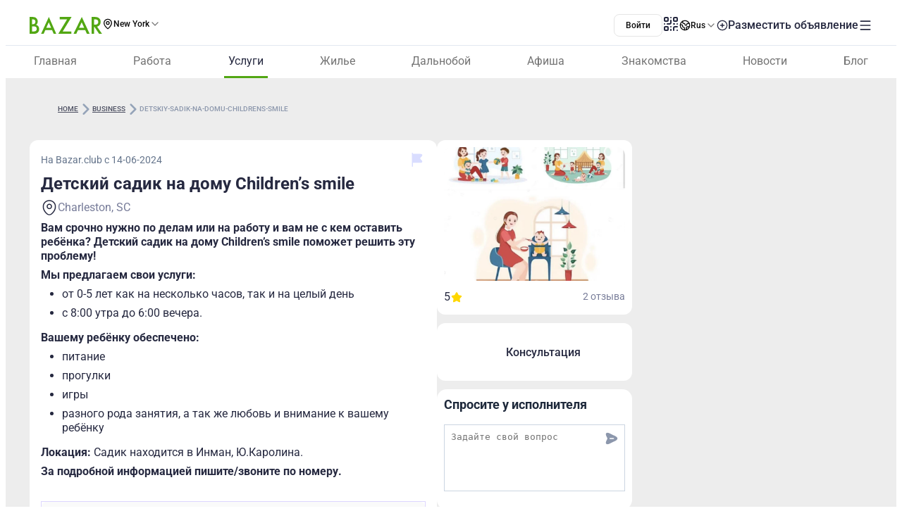

--- FILE ---
content_type: text/css; charset=utf-8
request_url: https://www.bazar.club/_nuxt/Footer.CvGr6Rll.css
body_size: 399
content:
.location-treeselect-node-content[data-p-selectable=false]{position:relative}.location-treeselect-node-content[data-p-selectable=false] .location-treeselect-toggler-button{background-color:transparent;position:static}.location-treeselect-node-content[data-p-selectable=false] .location-treeselect-toggler-button:before{content:"";cursor:pointer;height:100%;left:0;position:absolute;top:0;width:100%;z-index:1}.location-treeselect-node-content[data-p-selectable=false]:has(>.location-treeselect-toggler-button:hover){background-color:#f1f5f9}.active-top-location[data-v-26630e72]{background:linear-gradient(86deg,#52a713 11.7%,#5dbd15 96.84%);color:#fff}@media (min-width:768px){.des-shadow[data-v-26630e72]{box-shadow:0 6px 32px #00000014}}.shadow[data-v-26630e72]{box-shadow:0 6px 32px #00000014}.languages[data-v-26630e72]::-webkit-scrollbar{display:none}.list-enter-active[data-v-26630e72],.list-leave-active[data-v-26630e72]{transition:all .5s ease}.list-enter-from[data-v-26630e72],.list-leave-to[data-v-26630e72]{opacity:0;transform:translate(30px)}@media (max-width:640px){.location-icon[data-v-0422dcb7]{--icon-color: #262940}}.text-icon-hover[data-v-0422dcb7]{transition:none!important}.text-icon-hover[data-v-0422dcb7]:hover{color:#52a713!important}.text-icon-hover:hover .icon[data-v-0422dcb7]{--icon-color: #52a713 !important}.hide-scrollbar[data-v-2e028f69]{scrollbar-width:none}.hide-scrollbar[data-v-2e028f69]::-webkit-scrollbar{display:none}.link.router-link-active[data-v-2e028f69]{color:#262940;position:relative}.link.router-link-active[data-v-2e028f69]:after{background-color:#52a713;bottom:0;content:"";display:block;height:3px;left:0;position:absolute;width:100%}.link.active[data-v-2e028f69]{color:#262940;position:relative}.link.active[data-v-2e028f69]:after{background-color:#52a713;bottom:0;content:"";display:block;height:3px;left:0;position:absolute;width:100%}.subtitle[data-v-62db9fff]{font-size:.875rem;--un-text-opacity:1;color:rgb(255 255 255 / var(--un-text-opacity));font-weight:700;line-height:1.125rem}@media (max-width: 639.9px){.subtitle[data-v-62db9fff]{font-size:1.25rem;font-weight:500}}.link[data-v-62db9fff]{cursor:pointer;font-size:.75rem;--un-text-opacity:1;color:rgb(255 255 255 / var(--un-text-opacity));font-weight:400;line-height:1rem}.link[data-v-62db9fff]:hover{--un-text-opacity:1;color:rgb(94 191 22 / var(--un-text-opacity))}@media (max-width: 639.9px){.link[data-v-62db9fff]{font-size:1.125rem;font-weight:300;line-height:1.25rem}}


--- FILE ---
content_type: text/css; charset=utf-8
request_url: https://www.bazar.club/_nuxt/_slug_.pe0oxO7l.css
body_size: 93
content:
@charset "UTF-8";iframe[data-v-c79ea18f]{border-radius:6px;max-width:100%}@media screen and (max-width:786px){iframe[data-v-c79ea18f]{width:100%}}.link[data-v-91ddeb9c]:before{content:"";inset:0;position:absolute}.custom-scrollbar[data-v-b6c9c67b]{scrollbar-color:#8c97ac;scrollbar-width:auto;-webkit-overflow-scrolling:auto;overflow-y:scroll;scrollbar-gutter:stable}.custom-scrollbar[data-v-b6c9c67b]::-webkit-scrollbar{width:5px}.custom-scrollbar[data-v-b6c9c67b]::-webkit-scrollbar-thumb{background-clip:padding-box;background-color:#8c97ac;border-radius:16px;border-right:1px solid transparent}.text-icon-hover[data-v-dad2266a]:hover{color:#52a713}.text-icon-hover:hover .icon[data-v-dad2266a]{--icon-color: #52a713}[data-v-dad2266a] .video iframe{width:100%}.special-content[data-v-dad2266a] :is(h1,h2,h3,h4,p,span){margin:15px 0}.special-content p[data-v-dad2266a]{line-height:160%}.special-content[data-v-dad2266a] :is(h1){font-size:1.5rem}.special-content[data-v-dad2266a] :is(h2){font-size:1.4rem}.special-content[data-v-dad2266a] :is(h3){font-size:1.2rem}


--- FILE ---
content_type: text/css; charset=utf-8
request_url: https://www.bazar.club/_nuxt/ContactFormButton.CMm9jFU8.css
body_size: -220
content:
@media screen and (max-width:678px){.normal[data-v-e11e2ae8]{align-items:center;line-height:normal}.normal .text[data-v-e11e2ae8]{font-size:1.25rem;line-height:1.75rem}}


--- FILE ---
content_type: text/css; charset=utf-8
request_url: https://www.bazar.club/_nuxt/Social.H9U1fqB-.css
body_size: 155
content:
@charset "UTF-8";.current-btn[data-v-a527a536]{background:linear-gradient(180deg,#61fd7d -214.58%,#16b632)}.mob-contacts[data-v-5e3cf193]{position:relative}@media screen and (max-width:768px){@keyframes block-appear-5e3cf193{0%{transform:translateY(100%)}to{transform:translateY(0)}}.mob-contacts[data-v-5e3cf193]{animation:block-appear-5e3cf193 .7s ease-in-out;bottom:0;left:0;position:fixed;right:0;top:unset;z-index:10}}.columns .flex-box[data-v-5e3cf193]{flex-direction:row}.columns .flex-box>.element[data-v-5e3cf193]:first-child:nth-last-child(2),.columns .flex-box>.element[data-v-5e3cf193]:nth-child(2):last-child{width:calc(50% - 4px)}.columns .flex-box>.element[data-v-5e3cf193]:first-child:nth-last-child(3){width:100%}.columns .flex-box>.element[data-v-5e3cf193]:nth-child(2):nth-last-child(2),.columns .flex-box>.element[data-v-5e3cf193]:nth-child(3):last-child{width:calc(50% - 4px)}.columns .flex-box>.element[data-v-5e3cf193]:first-child:nth-last-child(4),.columns .flex-box>.element[data-v-5e3cf193]:nth-child(2):nth-last-child(3),.columns .flex-box>.element[data-v-5e3cf193]:nth-child(3):nth-last-child(2),.columns .flex-box>.element[data-v-5e3cf193]:nth-child(4):last-child{width:calc(50% - 4px)}.columns .flex-box>.element[data-v-5e3cf193]:first-child:nth-last-child(5),.columns .flex-box>.element[data-v-5e3cf193]:nth-child(2):nth-last-child(4),.columns .flex-box>.element[data-v-5e3cf193]:nth-child(3):nth-last-child(3),.columns .flex-box>.element[data-v-5e3cf193]:nth-child(4):nth-last-child(2){width:calc(50% - 4px)}.columns .flex-box>.element[data-v-5e3cf193]:nth-child(5):last-child{width:100%}@media screen and (min-width:768px){.columns .flex-box[data-v-1d08ae63]{display:flex;flex-direction:row;flex-wrap:wrap;justify-content:space-between}.columns .element[data-v-1d08ae63]{width:calc(50% - 8px)}.columns .flex-box>.element[data-v-1d08ae63]:nth-child(odd):last-child{flex-basis:100%}}


--- FILE ---
content_type: text/css; charset=utf-8
request_url: https://www.bazar.club/_nuxt/TextBlock.D0gDeTWT.css
body_size: -257
content:
textarea[data-v-1a98d83b]{resize:none}textarea[data-v-1a98d83b]:focus-visible{background:none;outline:none}


--- FILE ---
content_type: text/css; charset=utf-8
request_url: https://www.bazar.club/_nuxt/index.C_VuOH4r.css
body_size: -254
content:
[data-v-adb00ac7] .banner-sidebar-bg img{width:100%}


--- FILE ---
content_type: text/javascript; charset=utf-8
request_url: https://www.bazar.club/_nuxt/CYMO9fmd.js
body_size: 10245
content:
import{_ as fe}from"./hbrOtTtS.js";import{_ as he}from"./CZcvy8lc.js";import{u as xe,_ as ve}from"./BfuBidTk.js";import{_ as ge,a as be}from"./zi-dtRqK.js";import{q as A,E as r,Z as h,W as l,_ as t,Q as n,a4 as T,a0 as a,u as e,P as L,ab as U,a3 as v,v as P,Y as q,a8 as ye,d as C,c as j,X as z,a1 as ae,a2 as $e,p as we,ae as ke,z as Ce}from"./IiK05tms.js";import{_ as Z,e as V,k as re,t as ce,s as G,o as de,Q as De,aL as Fe,f as Se,W as Re,F as Be,j as Ee,m as ue,d as me,g as ze,u as Ae,aQ as Ie}from"./Csusx9eP.js";import{_ as je,a as Pe}from"./GNd4w_aD.js";import{_ as Te}from"./CwdCB4bx.js";import{u as le}from"./C60EC1eA.js";import{_ as Ve}from"./Blkz-DLJ.js";import{_ as Me}from"./hsQ5PfwR.js";import{_ as Le}from"./2iNGomxx.js";import{_ as Ue}from"./BkDg7M_J.js";import{_ as pe}from"./DYqAOvIj.js";import{u as _e}from"./C3HjB96n.js";import{_ as He}from"./TmhEAwGW.js";import{o as ie}from"./B0czS_Z-.js";import{_ as Ye}from"./CPxC7yyR.js";import qe from"./B9y-xgBi.js";import{s as Oe}from"./BfwzoW9A.js";import{_ as Ne}from"./CynKrjzJ.js";import{_ as We}from"./DpQMAo8R.js";import{_ as Qe}from"./DtN5YpvP.js";import{_ as Ze}from"./ORrHuvx5.js";import{_ as Ge}from"./BYIhBgVH.js";import{_ as Xe,a as Je}from"./MiH9wkWF.js";import{u as Ke}from"./Cn1LgQWE.js";import{u as et}from"./k9Af_5Io.js";import{u as tt}from"./Dp_hUoNE.js";import{u as st}from"./CNfkInlh.js";import"./BZw5hcto.js";import"./BK_fpcym.js";import"./B00ZwgSZ.js";import"./C33PuFqt.js";import"./HP9aqPC0.js";import"./DQpIXlau.js";import"./Czghlae5.js";import"./qI6VpKpk.js";import"./CPFniPlz.js";import"./DprTedt4.js";import"./Bka5aVeZ.js";import"./DwZxQ7zb.js";import"./D2lHWC49.js";import"./CJ5xkFak.js";import"./Cenq6mv1.js";import"./SX_s36Bx.js";import"./BLB3TFvD.js";import"./C1Mtwu5t.js";import"./CJLnKawt.js";const ot={key:0,class:"m-t-4"},nt=A({__name:"Map",props:{address:{}},setup(x){const c=x,d=`https://maps.google.com/maps?q=${c.address??""}&t=&z=13&ie=UTF8&iwloc=&output=embed`;return(o,u)=>c.address?(l(),r("div",ot,[t("iframe",{id:"gmap_canvas",src:d,width:"277",height:"277",frameborder:"0",scrolling:"no",marginheight:"0",marginwidth:"0"})])):h("",!0)}}),lt=Z(nt,[["__scopeId","data-v-c79ea18f"]]),at={key:0,class:"m-t-3 flex shrink-0 flex-row justify-between gap-y-2 md:m-t-0 md:flex-col"},it={class:"flex items-center justify-between gap-x-6 lt-sm:gap-x-2"},rt={class:"flex items-center gap-x-1 text-base text-[#262940] leading-snug"},ct={class:"flex items-center gap-[2px] border-1 border-[#D9DDFF] rounded-5 border-solid px-2 text-4 text-[#393C51] font-400 lh-5"},dt={class:"text-right text-3 text-[#787D99] font-400 lh-4"},ut={class:"flex items-center justify-between gap-x-6 lt-sm:gap-x-2"},mt={class:"flex items-center gap-x-1 text-base text-[#262940] leading-snug"},pt={class:"flex items-center gap-[2px] border-1 border-[#D9DDFF] rounded-5 border-solid px-2 text-4 text-[#393C51] font-400 lh-5"},_t={class:"text-right text-3 text-[#787D99] font-400 lh-4"},ft=A({__name:"OpenHours",props:{openTime:{},closeTime:{}},setup(x){const c=x,d=le();return(o,u)=>{const i=V;return c.openTime?(l(),r("div",at,[t("div",it,[t("div",rt,[n(i,{name:"clock"}),u[0]||(u[0]=t("span",null,"Open:",-1))]),t("span",ct,[T(a(e(d)(c.openTime).format("h:mm"))+" ",1),t("span",dt,a(e(d)(c.openTime).format("a")),1)])]),t("div",ut,[t("div",mt,[n(i,{name:"clock"}),u[1]||(u[1]=t("span",null,"Closes:",-1))]),t("span",pt,[T(a(e(d)(c.closeTime).format("h:mm"))+" ",1),t("span",_t,a(e(d)(c.closeTime).format("a")),1)])])])):h("",!0)}}}),ht={key:0},xt={class:"m-b-2.5 flex items-center gap-x-1"},vt={class:"text-xl text-[#393c51] font-semibold leading-normal"},gt={class:"flex flex-col gap-y-3 rounded-3 bg-[#f6f6f6] p-x-3 p-y-4"},bt={class:"text-base text-[#262940] font-normal leading-snug"},yt={class:"shrink-0 text-lg text-[#262940] font-semibold leading-snug"},$t=A({__name:"PriceBlock",props:{items:{},iconName:{},title:{}},setup(x){const c=x;return(d,o)=>{const u=V;return c.items?(l(),r("div",ht,[t("div",xt,[n(u,{name:c.iconName,size:"32"},null,8,["name"]),t("h5",vt,a(d.$t(c.title)),1)]),t("div",gt,[(l(!0),r(L,null,U(c.items,i=>(l(),r("div",{key:i.local_id,class:"flex justify-between gap-2"},[t("div",bt,a(i.title),1),t("div",yt,[t("span",null,"$"+a(i.min_price),1),o[0]||(o[0]=T(" - ",-1)),t("span",null,"$"+a(i.max_price),1)])]))),128))])])):h("",!0)}}}),wt={key:0},kt={class:"m-b-2.5 flex items-center gap-x-1"},Ct={class:"text-xl text-[#393c51] font-semibold leading-normal"},Dt={class:"flex flex-col gap-y-4 rounded-xl bg-neutral-100 px-3 py-3.5"},Ft={class:"text-lg color-[#393C51] font-medium leading-snug underline"},St={class:"mt-1 text-sm color-[#4C4F61] font-normal leading-none font-['Roboto']"},Rt=A({__name:"Vacancies",props:{items:{}},setup(x){return(c,d)=>{const o=V,u=Ve;return c.items.length?(l(),r("div",wt,[t("div",kt,[n(o,{name:"note",size:"32"}),t("h5",Ct,a(c.$t("Вакансии от компании")),1)]),t("div",Dt,[(l(!0),r(L,null,U(c.items,i=>(l(),r("div",{key:i.id,class:"relative"},[n(u,{route:{name:`location-${i.type}-post-slug`,params:{slug:i.slug}},class:"link"},{default:v(()=>[t("div",Ft,a(i.title),1)]),_:2},1032,["route"]),t("div",St,a(i.short_content),1)]))),128))])])):h("",!0)}}}),Bt=Z(Rt,[["__scopeId","data-v-91ddeb9c"]]),Et={key:0,class:"flex items-center gap-3"},zt=A({__name:"Rating",props:{rate:{},starsWrapperClass:{},rateClass:{}},setup(x){const c=P(()=>{if(x.rate<=0)return[];const d=Math.min(Math.max(x.rate,0),5);return Array.from({length:5},(o,u)=>{const i=d-u;return i>=1?100:i>0?i*100:0})});return(d,o)=>d.rate>0?(l(),r("div",Et,[t("span",{class:q(["shrink-0 text-4.5 text-dark-blue font-600 lh-5.5",d.rateClass])},a(d.rate.toFixed(1)),3),t("div",{class:q(["flex items-center gap-1",d.starsWrapperClass])},[(l(!0),r(L,null,U(c.value,(u,i)=>(l(),r("span",{key:`star-${i}`,class:"relative"},[o[1]||(o[1]=t("i",{class:"pi pi-star text-5 text-[#787D99]"},null,-1)),t("span",{class:"absolute inset-0 overflow-hidden",style:ye({width:`${u}%`})},[...o[0]||(o[0]=[t("i",{class:"pi pi-star-fill text-5 text-[#F8AE15]"},null,-1)])],4)]))),128))],2)])):h("",!0)}}),At={class:"flex flex-col gap-2"},It={class:"text-3.5 text-[#0A0A0A] font-500 lh-[100%]"},jt={key:0,class:"text-3.5 text-[#EE3617] lh-4.5"},Pt={class:"flex items-center gap-3"},Tt=A({__name:"ReplyForm",props:{postId:{},review:{},userData:{}},emits:["close","onCreate"],setup(x,{emit:c}){const d=c,{businessReviewReplySchema:o}=_e(),u=C(!1),i=C(!1),{handleSubmit:g,errors:F,resetForm:s,defineField:S}=re({validationSchema:ce(o),initialValues:{post_id:x.postId,parent_id:x.review.id,name:x.userData.name}}),[B]=S("description"),b=g(async p=>{u.value=!0,await $instanceFetch("/v1/review",{method:"POST",body:p,onResponse:({response:m})=>{m.ok?(d("onCreate",m._data.data),d("close")):i.value=!0,u.value=!1}})});function $(){s(),d("close")}return(p,m)=>{const D=pe,w=G;return l(),r("div",At,[t("h4",It,a(p.$t("Добавить комментарий")),1),n(D,{value:e(B),"onUpdate:value":m[0]||(m[0]=E=>j(B)?B.value=E:null),errors:e(F).description,"max-length":1e3,required:"","submit-form-height":"","no-text-left":""},null,8,["value","errors"]),e(i)?(l(),r("span",jt,a(p.$t("Не удалось отправить ответ, попробуйте еще раз")),1)):h("",!0),t("div",Pt,[n(w,{label:p.$t("Отмена"),"aria-label":"cancel-reply-form",class:"rounded-2 border-none bg-[#EDEDED] px-13.5 py-2 text-3.5 text-[#8C97AC] font-500 lh-5",disabled:e(u),onClick:$},null,8,["label","disabled"]),n(w,{label:p.$t("Ответить"),class:"rounded-2 border-none px-13.5 py-2 text-3.5 font-500 lh-5","aria-label":"submit-reply-form",loading:e(u),onClick:e(b)},null,8,["label","loading","onClick"])])])}}}),Vt={class:"flex flex-col border-b-1 border-b-[#EDEDED] border-b-solid p-4"},Mt={class:"flex flex-col gap-2"},Lt={class:"flex items-center gap-3"},Ut=["src","alt"],Ht={key:1,class:"rounded-[50%] bg-[#EDEDED] p-1.5"},Yt={class:"flex flex-col gap-0.5"},qt={class:"text-4 text-[#0A0A0A] font-400 lh-6"},Ot={class:"flex items-center gap-1"},Nt={class:"text-4 text-dark-blue font-400 lh-6"},Wt={class:"flex items-center justify-between"},Qt={class:"text-3 text-[#8C97AC] font-400 lh-5.5"},Zt={class:"text-3.5 text-[#1877F7] font-400 lh-5"},Gt={key:0,class:"flex flex-col gap-2 border-t-1 border-t-[#EDEDED] border-t-solid pl-8 pt-4"},Xt={key:0,class:"flex items-center justify-between"},Jt={class:"w-fit flex items-center justify-center gap-2.5 overflow-hidden border-rd-1.5 bg-[rgba(59,130,246,0.10)] px-1.5 py-0.5 text-3 text-[#2563EB] lh-4"},Kt={key:1,class:"flex items-center gap-3"},es={class:"size-[32px]"},ts=["src","alt"],ss={key:1,class:"rounded-[50%] bg-[#EDEDED] p-1.5"},os={class:"flex flex-col gap-0.5"},ns={class:"text-4 text-[#0A0A0A] font-400 lh-5.5"},ls={class:"w-fit flex items-center justify-center gap-2.5 overflow-hidden border-rd-1.5 bg-[rgba(59,130,246,0.10)] px-1.5 py-0.5 text-3 text-[#2563EB] lh-4"},as={class:"text-4 text-[#262940] lh-6"},is={class:"text-3 text-[#8C97AC] font-400 lh-5.5"},rs=A({__name:"Item",props:{postId:{},review:{},owner:{},canReply:{type:Boolean},userData:{}},setup(x){const c=le(),d=C(!1),o=C(x.review),u=C(!1),i=C(!1),g=C("default"),F=P(()=>x.canReply&&!o.value.child);function s(){d.value=!0}async function S(){o.value.child&&(u.value=!0,await $instanceFetch("/v1/profile/reviews/status",{method:"PUT",body:{status:"trash",id:o.value.child.id},onResponse:({response:p})=>{p.ok?(o.value.child=null,g.value="success"):g.value="fail",u.value=!1}}),u.value=!1)}function B(){i.value=!0}function b(){i.value=!1}function $(p){o.value.child=p}return(p,m)=>{const D=V,w=G,E=Tt,k=He;return l(),r("div",null,[t("div",Vt,[t("div",Mt,[t("div",Lt,[e(o).user?.photo_url?(l(),r("img",{key:0,src:("optimizedImageUrl"in p?p.optimizedImageUrl:e(ie))(e(o).user?.photo_url,"original"),alt:e(o).user?.name||e(o).name,class:"size-[32px] rounded-[50%]"},null,8,Ut)):(l(),r("div",Ht,[n(D,{name:"frame-bold",color:"#CCCCDE"})])),t("div",Yt,[t("span",qt,a(e(o).user?.name||e(o).name),1),t("div",Ot,[(l(!0),r(L,null,U(e(o).stars,f=>(l(),r("i",{key:`star-${f}`,class:"pi pi-star-fill text-[#F8AE15] lh-4.5"}))),128)),(l(!0),r(L,null,U(5-e(o).stars,f=>(l(),r("i",{key:`star-${f}`,class:"pi pi-star text-[#787D99] lh-4.5"}))),128))])])]),t("p",Nt,a(e(o).description),1),t("div",Wt,[t("span",Qt,a(e(c)(e(o).publish_date).format("DD.MM.YY")),1),e(F)&&!e(d)?(l(),z(w,{key:0,class:"ml-auto flex items-center gap-1 rounded-1 p-0",text:"",severity:"secondary","aria-label":"show-reply-form",onClick:s},{default:v(()=>[m[3]||(m[3]=t("i",{class:"pi pi-reply text-[#1877F7]"},null,-1)),t("span",Zt,a(p.$t("Ответить")),1)]),_:1})):h("",!0)]),e(o).child?(l(),r("div",Gt,[p.userData&&p.userData.id===e(o).child.user?.id?(l(),r("div",Xt,[t("div",Jt,a(p.$t("Ваш ответ")),1),n(w,{class:"p-0",text:"","aria-label":"delete-reply",onClick:B},{default:v(()=>[n(D,{name:"trash",size:"18"})]),_:1})])):(l(),r("div",Kt,[t("div",es,[e(o).child.user?.photo_url?(l(),r("img",{key:0,src:("optimizedImageUrl"in p?p.optimizedImageUrl:e(ie))(e(o).child.user?.photo_url,"original"),alt:e(o).child.user?.name||e(o).child.name,class:"size-[32px] rounded-[50%]"},null,8,ts)):(l(),r("div",ss,[n(D,{name:"frame-bold",color:"#CCCCDE"})]))]),t("div",os,[t("span",ns,a(e(o).child.user?.name||e(o).child.name),1),t("div",ls,a(p.$t("Ответ бизнеса")),1)])])),t("p",as,a(e(o).child.description),1),t("span",is,a(e(c)(e(o).child.publish_date).format("DD.MM.YY")),1)])):e(d)?(l(),z(E,{key:1,review:e(o),"user-data":p.userData,"post-id":p.postId,onClose:m[0]||(m[0]=f=>d.value=!1),onOnCreate:$},null,8,["review","user-data","post-id"])):h("",!0)])]),n(k,{visible:e(i),"onUpdate:visible":m[1]||(m[1]=f=>j(i)?i.value=f:null),status:e(g),"onUpdate:status":m[2]||(m[2]=f=>j(g)?g.value=f:null),pending:e(u),title:"Вы уверенны что хотите удалить ответ?","success-title":"Ответ успешно удален","success-button-label":"Вернутся к отзывам","fail-title":"Произошла ошибка! Нам не удалось удалить ответ, повторите чуть позже","confirm-button-label":"Удалить","confirm-button-class":"bg-[#EE3617]!",onConfirm:S,onHide:b},{"default-icon":v(()=>[n(D,{name:"trash-bold",color:"#FFF",size:"54"})]),_:1},8,["visible","status","pending"])])}}}),cs={key:0,class:"flex flex-col gap-4 lt-sm:h-full lt-sm:pb-6"},ds={class:"flex flex-col gap-1"},us={class:"text-6 text-dark-blue font-600 lh-7 lt-sm:pl-4 sm:text-center sm:text-5 sm:lh-6"},ms={class:"text-center text-4 text-[#787D99] lh-5.5 lt-sm:hidden"},ps={class:"text-3.5 text-[#787D99] lh-4.5 sm:hidden"},_s={class:"mt-auto flex flex-col items-center gap-2.5 rounded-4 bg-[#EAF0FD] p-6 sm:p-4"},fs={class:"text-center text-4.5 text-[#393C51] font-600 lh-6"},hs={key:1,class:"mt-2 flex items-center gap-2"},xs={for:"business-review-should-register-user",class:"cursor-pointer text-4 text-[#4C4F61] lh-5.5"},vs={key:1,class:"w-full flex flex-col items-center gap-3"},gs={class:"flex flex-col items-center gap-2"},bs={class:"text-center text-6 text-[#262940] font-600 lh-7"},ys={class:"max-w-89.5 text-center text-4.5 text-[#4C4F61] font-400 lh-6"},$s={class:"text-center text-6 text-[#52A713] font-500 lh-7"},ws={key:2,class:"w-full flex flex-col items-center"},ks={class:"mb-2 text-center text-6 text-dark-blue font-600 lh-7"},Cs={class:"mb-4.5 w-[326px] text-center text-4.5 text-[#4C4F61] lh-6"},Ds={key:2,class:"w-full flex flex-col gap-5"},Fs={class:"w-full flex gap-3.5"},Ss=A({__name:"FormPopup",props:ae({postId:{}},{modelValue:{type:Boolean,required:!0},modelModifiers:{}}),emits:ae(["onCreate"],["update:modelValue"]),setup(x,{emit:c}){const d=x,o=c,u=$e(x,"modelValue"),i=de(),g=P(()=>i.getUserData),{businessReviewSchema:F}=_e(),{handleSubmit:s,errors:S,resetForm:B,defineField:b}=re({validationSchema:ce(F),initialValues:{post_id:d.postId,name:g.value?.name||void 0}}),[$]=b("name"),[p]=b("description"),[m]=b("stars"),D=C(!1),w=C(!g.value),E=C(0),k=C(15),f=C("form"),X=s(async y=>{D.value=!0,await $instanceFetch("/v1/review",{method:"POST",body:y,onResponse:({response:_})=>{_.ok?(E.value=_._data.data.id,o("onCreate",_._data.data),f.value=w.value?"auth":"success",f.value==="success"&&O()):(f.value="fail",D.value=!1)}}),D.value=!1});async function J(y){await $instanceFetch("/v1/review/link",{method:"POST",headers:{Authorization:`Bearer ${y}`,"B-Traffic-Source":"website"},body:{review_id:E.value},onResponse:({response:_})=>{_.ok?(f.value="success",O()):f.value="fail"}})}function K(){f.value="form",u.value=!1}let I;function O(){k.value=15,I=De(async()=>{if(k.value===0){clearInterval(I),await Fe("https://bazar.onelink.me/fHjd/czv4y0kt",{external:!0,open:{target:"_blank"}}),K();return}k.value-=1},1e3)}function M(){f.value!=="fail"&&B({values:{name:g.value?.name||void 0}}),f.value="form",w.value=!g.value,E.value=0,k.value=15,clearInterval(I)}return we(()=>{M()}),(y,_)=>{const ee=Ye,te=pe,se=qe,oe=Re,ne=Oe,N=V,W=Be,Q=G,H=Se,Y=Ee;return l(),z(Y,{visible:u.value,"onUpdate:visible":_[4]||(_[4]=R=>u.value=R),"full-screen-mob":e(f)==="form",class:"sm:max-h-[80%]! sm:max-w-[358px]!","header-class":"py-0!","content-class":["bg-white",{"pb-8 pt-10 sm:pt-0.5 ":e(f)==="form"}],"footer-class":["bg-white lt-sm:border-t-1 lt-sm:border-t-solid lt-sm:border-t-[#EDEDED]",{"p-0!":e(f)==="auth"}],"icons-class":{"lt-sm:left-1":e(f)==="form"},"close-icon-class":"text-4 sm:text-4.5",onHide:M},{content:v(()=>[e(f)==="form"?(l(),r("div",cs,[t("div",ds,[t("h3",us,a(y.$t("Оставить отзыв")),1),t("span",ms,a(y.$t("Ваш отзыв скоро увидят другие.")),1)]),e(g)?h("",!0):(l(),z(ee,{key:0,modelValue:e($),"onUpdate:modelValue":_[0]||(_[0]=R=>j($)?$.value=R:null),errors:e(S).name,"full-width":"",required:"",placeholder:"Введите полное имя","max-length":120},null,8,["modelValue","errors"])),n(te,{value:e(p),"onUpdate:value":_[1]||(_[1]=R=>j(p)?p.value=R:null),errors:e(S).description,"max-length":1e3,placeholder:"Оставить отзыв",required:"","submit-form-height":"","no-text-left":""},null,8,["value","errors"]),t("span",ps,a(y.$t("Ваш отзыв скоро увидят другие.")),1),t("div",_s,[t("span",fs,a(y.$t("Пожалуйста поставьте оценку")),1),n(oe,{errors:e(S).stars,"full-width":"",class:"flex flex-col items-center justify-center"},{field:v(()=>[n(se,{modelValue:e(m),"onUpdate:modelValue":_[2]||(_[2]=R=>j(m)?m.value=R:null),cancel:!1,class:"gap-4 py-2.5"},{officon:v(()=>[..._[5]||(_[5]=[t("i",{class:"pi pi-star text-9.5 text-[#787D99] lh-4.5"},null,-1)])]),onicon:v(()=>[..._[6]||(_[6]=[t("i",{class:"pi pi-star-fill text-9.5 text-[#F8AE15] lh-4.5"},null,-1)])]),_:1},8,["modelValue"])]),_:1},8,["errors"])]),e(g)?h("",!0):(l(),r("div",hs,[n(ne,{modelValue:e(w),"onUpdate:modelValue":_[3]||(_[3]=R=>j(w)?w.value=R:null),"input-id":"business-review-should-register-user","aria-label":"toggle-register-user","aria-labelledby":"business-review-should-register-user",binary:""},null,8,["modelValue"]),t("label",xs,a(y.$t("Зарегистрировать меня на BAZAR.club")),1)]))])):h("",!0),e(f)==="success"?(l(),r("div",vs,[n(N,{name:"tick-circle",size:"54",color:"#52A713"}),t("div",gs,[t("h3",bs,a(y.$t("Ваш отзыв отправлен!")),1),t("p",ys,a(y.$t("Чтобы отзыв отобразился и вы могли следить за ответами — скачайте приложение Bazar. Это займёт всего пару секунд!")),1)]),t("span",$s," 00:"+a(e(k).toString().padStart(2,"0")),1),_[7]||(_[7]=t("img",{src:"https://d3hr4p3ycp9vo6.cloudfront.net/images/media/2025/9/17/68ca8200c161e.webp",alt:"app-qr",class:"size-[116px] lt-sm:hidden"},null,-1))])):h("",!0),e(f)==="fail"?(l(),r("div",ws,[t("h3",ks,[T(a(y.$t("Не удалось оптравить"))+" ",1),_[8]||(_[8]=t("br",null,null,-1)),T(" "+a(y.$t("ваш отзыв")),1)]),t("p",Cs,[T(a(y.$t("Произошла ошибка"))+". ",1),_[9]||(_[9]=t("br",null,null,-1)),t("span",null,a(y.$t("Попробуйте отправить повторно"))+".",1)]),n(N,{name:"close-circle-bold",size:"100",color:"#EE3617"})])):h("",!0),e(f)==="auth"?(l(),z(W,{key:3,"no-redirect":"",onSuccessAuth:J})):h("",!0)]),footer:v(()=>[e(f)==="form"?(l(),z(Q,{key:0,label:y.$t("Отправить"),class:"w-full py-4 text-4.5 text-[#FFF] font-500 lh-5",loading:e(D),onClick:e(X)},null,8,["label","loading","onClick"])):h("",!0),e(f)==="fail"?(l(),z(Q,{key:1,severity:"info",label:y.$t("Попробовать еще раз"),class:"w-full rounded-3",onClick:M},null,8,["label"])):h("",!0),e(f)==="success"?(l(),r("div",Ds,[n(H,{class:"w-full rounded-2.5 bg-brand py-4 text-center text-4.5 text-[#FFF] font-500 lh-5",to:"https://bazar.onelink.me/fHjd/czv4y0kt",target:"_blank",external:""},{default:v(()=>[T(a(y.$t("Скачать приложение")),1)]),_:1}),t("div",Fs,[n(H,{to:"https://bazar.onelink.me/fHjd/czv4y0kt",target:"_blank","aria-label":"google-play-link",class:"w-full flex items-center justify-center border-rd-2.5 bg-[#000] px-[25px] py-3.5 lt-sm:px-[22px]"},{default:v(()=>[..._[10]||(_[10]=[t("img",{src:Ne,alt:"google-play",class:"h-[26px] w-full"},null,-1)])]),_:1}),n(H,{to:"https://bazar.onelink.me/fHjd/czv4y0kt",target:"_blank","aria-label":"app-store-link",class:"w-full flex items-center justify-center border-rd-2.5 bg-[#000] px-[25px] py-3.5 lt-sm:px-[22px]"},{default:v(()=>[..._[11]||(_[11]=[t("img",{src:We,alt:"app-store",class:"h-[26px] w-full"},null,-1)])]),_:1})])])):h("",!0)]),_:1},8,["visible","full-screen-mob","content-class","footer-class","icons-class"])}}}),Rs={class:"flex flex-col"},Bs={class:"flex items-center gap-3"},Es={class:"shrink-0 text-4.5 text-dark-blue font-600 lh-5.5"},zs={key:0,class:"h-5 w-0.25 bg-[#EDEDED]"},As={key:0,class:"custom-scrollbar max-h-[544px] flex flex-col overflow-y-auto rounded-b-4 bg-white"},Is=A({__name:"index",props:{postId:{},avgRate:{},owner:{},reviews:{}},setup(x){const c=x,{sendBusinessReviewClicks:d}=xe(),o=de(),u=C(!1),i=C(c.reviews||[]),g=P(()=>o.getUserData),F=P(()=>o.getIsLoggedIn),s=P(()=>F.value&&g.value?.id===c.owner?.id);function S(){u.value=!0,d(c.postId,"post_leave_review_click")}function B(b){i.value.unshift(b),d(c.postId,"post_send_review_click")}return(b,$)=>{const p=zt,m=V,D=G,w=rs,E=Ss;return l(),r("div",null,[t("div",Rs,[t("div",{class:q(["flex justify-between gap-4 rounded-4 bg-white px-4 py-3 lt-sm:flex-col sm:items-center",{"rounded-b-0 border-b-1 border-b-solid border-b-[#EDEDED]":e(i).length>0}])},[t("div",Bs,[t("p",Es,a(e(i).length)+" "+a(b.$t("Отзывов")),1),b.avgRate?(l(),r("div",zs)):h("",!0),n(p,{rate:b.avgRate},null,8,["rate"])]),n(D,{class:"flex items-center justify-center gap-2.5 border-2 border-[#1877F7] rounded-2.5 border-solid px-4 py-1.25 text-4.5 text-4.5 text-[#1877F7] font-500 lh-4 bg-transparent! sm:py-0.75",outlined:"","aria-label":"show-review-form",onClick:S},{default:v(()=>[n(m,{name:"messages-2-bold",color:"#1877F7",size:"22"}),t("span",null,a(b.$t("Оставить отзыв")),1)]),_:1})],2),e(i).length>0?(l(),r("div",As,[(l(!0),r(L,null,U(e(i),k=>(l(),z(w,{key:k.id,review:k,owner:b.owner,"post-id":b.postId,"user-data":e(g),"can-reply":e(s)},null,8,["review","owner","post-id","user-data","can-reply"]))),128))])):h("",!0)]),n(E,{modelValue:e(u),"onUpdate:modelValue":$[0]||($[0]=k=>j(u)?u.value=k:null),"post-id":b.postId,onOnCreate:B},null,8,["modelValue","post-id"])])}}}),js=Z(Is,[["__scopeId","data-v-b6c9c67b"]]),Ps={class:"relative w-full flex flex-col gap-1.5 rounded-3 bg-white p-4"},Ts={class:"w-full flex items-center justify-between"},Vs=A({__name:"Business",props:{cardData:{}},emits:["analyticsPostClick"],setup(x,{emit:c}){const d=x,o=c,{title:u,slug:i,avg_rate:g,type:F,categories:s}=d.cardData;function S(){o("analyticsPostClick",F)}return(B,b)=>{const $=Qe,p=Ze,m=Ge;return l(),r("div",Ps,[t("div",Ts,[n($,{"post-type":e(F),categories:e(s),"text-class":"font-400 lh-4.5 text-3.5 text-[#787D99]"},null,8,["post-type","categories"]),n(p,{"average-rate":e(g),class:"ml-auto h-4!",rotate:""},null,8,["average-rate"])]),n(m,{title:e(u),slug:e(i),"post-type":e(F),class:"line-clamp-2 text-5 text-[#000] font-600 lh-6",onAnalyticsPostClick:S},null,8,["title","slug","post-type"])])}}});function Ms(x){const c=ue(),d=P(()=>{const o=x.value;return o?[{type:"application/ld+json",key:"rent-sale-car-schema",innerHTML:{"@context":"https://schema.org","@type":"LocalBusiness",image:o.main_photo?[`${o.main_photo}-small-tile.webm`,`${o.main_photo}-tile.webm`]:null,name:o.title,address:{"@type":"PostalAddress",streetAddress:o.additional.address,addressLocality:o.locations[0].name,addressCountry:"US"},url:c.path,telephone:o.additional.phone}}]:[]});me({script:d})}const Ls={class:"absolute left-0 right-0 top-0 bg-white md:relative"},Us=["src"],Hs={class:"pt-2 lt-sm:px-2.5"},Ys={class:"flex items-center justify-between sm:hidden"},qs={class:"text-sm text-slate-500 font-normal leading-none font-['Roboto']"},Os={class:"name-block mb-1.5 hidden md:block"},Ns={key:0,class:"justify-start text-center text-lg text-slate-800 font-semibold leading-snug font-['Roboto']"},Ws={class:"rounded-3 bg-white md:p-2.5 md:pb-4"},Qs={class:"flex items-center justify-between lt-sm:hidden"},Zs={class:"text-sm text-slate-500 font-normal leading-none font-['Roboto']"},Gs={class:"m-y-3 text-2xl text-[#262940] font-semibold md:m-y-1.5"},Xs={class:"m-y-3 flex flex-col justify-between md:m-y-1.5 md:flex-row"},Js={class:"flex flex-col flex-wrap gap-3 md:w-[70%]"},Ks={key:0,class:"flex items-center gap-x-1"},eo={class:"text-base color-[#777c99] leading-normal"},to={key:1,class:"flex items-center gap-x-1"},so=["href"],oo=["innerHTML"],no={class:"m-y-8"},lo={class:"flex justify-between gap-x-2"},ao={class:"mobile-name-block m-y-4"},io={class:"sticky bottom-4 z-110 md:static"},ro={key:0,class:"m-y-3 rounded-5 bg-white p-x-4 p-b-5 p-t-3.5"},co={class:"m-b-4"},uo={class:"m-r-2 inline-block text-xl text-[#262940] font-semibold"},mo={class:"text-lg text-[#777c99] font-normal"},po={class:"flex items-center gap-4"},_o={class:"h-[150px] w-[159px] flex items-center justify-center rounded-4 bg-[#CCCCDE] sm:h-[136px] sm:w-[166px]"},fo={class:"h-[150px] w-[159px] flex items-center justify-center rounded-4 bg-[#CCCCDE] sm:h-[136px] sm:w-[166px]"},ho={class:"hidden h-[150px] w-[159px] items-center justify-center rounded-4 bg-[#CCCCDE] sm:h-[136px] sm:w-[166px] sm:flex"},xo=["innerHTML"],vo=A({__name:"[slug]",async setup(x){let c,d;const o=ue(),u=Ke(),i=le(),{sendSinglePostShareClick:g,sendSinglePostFavoriteClick:F}=et(),s=ze(`business-single-${o.params.slug}`);[c,d]=ke(()=>Ae(`business-single-${o.params.slug}`,()=>$instanceFetch(`/v1/posts/${o.params?.slug}`,{params:{type:"item"},onResponse:({response:m})=>{m.ok?s.value=m._data.data:u.throwPageNotFound()}}))),await c,d();const S=P(()=>s.value?.lowest_location||s.value?.locations[0]||null);function B(m){g(s.value,m)}function b(){F(s.value)}Ms(s),tt(s.value?.title,s.value?.short_content,s.value?.main_photo),me({link:[{rel:"canonical",key:"canonical",href:st()}]});const $=C("");async function p(m){await Ce(()=>{$.value=""}),$.value=m}return(m,D)=>{const w=fe,E=he,k=ve,f=be,X=lt,J=Pe,K=Te,I=V,O=ft,M=je,y=$t,_=Bt,ee=Me,te=Le,se=ge,oe=Ue,ne=Ie,N=js,W=Vs,Q=Je,H=Xe;return l(),r("div",null,[n(H,{single:e(s)},{sidebar:v(()=>[t("div",{class:q(["rounded-3 bg-white md:mb-3 md:p-2.5",{"md:hidden":!e(s)?.main_photo&&!e(s).reviews.length&&!e(s).additional.company_name}])},[t("div",Ls,[e(s)?.main_photo?(l(),r("img",{key:0,src:`${e(s)?.main_photo}.webp`,alt:"post main photo",class:"h-[358px] w-full rounded-3 object-cover md:h-[190px]"},null,8,Us)):h("",!0),t("div",Hs,[n(w,{count:e(s).reviews.length,rate:e(s).avg_rate,class:"lt-sm:hidden"},null,8,["count","rate"]),t("div",Ys,[t("div",qs,a(m.$t("На Bazar.club c"))+" "+a(e(i)(e(s).created_at).format("DD-MM-YYYY")),1),n(E,{exclusivity:e(s).exclusivity,class:"z-3"},null,8,["exclusivity"])])])]),t("div",Os,[e(s).additional.company_name?(l(),r("div",Ns,a(e(s).additional.company_name),1)):h("",!0)])],2),t("div",Ws,[n(f,{class:"hidden md:block",single:e(s)},{default:v(()=>[n(k,{"post-id":e(s).id,"button-class":"normal w-full gap-1.5 rounded-[10px] border-none bg-[#1877f7] !p-y-2.25 font-500 !md:py-3 !h-auto"},null,8,["post-id"])]),_:1},8,["single"])])]),"side-space":v(()=>[n(X,{address:e(s).additional.address},null,8,["address"]),e(s).hide_contact_form?h("",!0):(l(),z(J,{key:0,title:"Спросите у исполнителя","post-type":e(s).type,"category-id":e(s).categories[0].id,class:"mt-3",onSendQuestion:p},null,8,["post-type","category-id"]))]),content:v(()=>[t("div",Qs,[t("div",Zs,a(m.$t("На Bazar.club c"))+" "+a(e(i)(e(s).created_at).format("DD-MM-YYYY")),1),n(E,{exclusivity:e(s).exclusivity,class:"z-3"},null,8,["exclusivity"]),n(K,{id:e(s).id,"without-text":!0},null,8,["id"])]),n(w,{count:e(s).reviews.length,rate:e(s).avg_rate,class:"mt-2 sm:hidden"},null,8,["count","rate"]),t("div",Gs,a(m.$t(e(s)?.title)),1),t("div",Xs,[t("div",Js,[e(s)?.lowest_location?.name?(l(),r("div",Ks,[n(I,{name:"location"}),t("span",eo,a(e(s).lowest_location.name),1)])):h("",!0),e(s)?.additional?.address?(l(),r("div",to,[n(I,{name:"buildings",class:"shrink-0"}),t("a",{href:`https://maps.google.com/?q=${e(s).additional.address}`,class:"text-icon-hover text-3.5 text-dark-blue lh-4.5 hover:text-brand!",noindex:"",target:"_blank"},a(e(s).additional.address),9,so)])):h("",!0)]),n(O,{"close-time":e(s).item.close_time,"open-time":e(s).item.open_time},null,8,["close-time","open-time"])]),t("div",{class:q([{"special-content":e(s).id===79509},"m-b-2.5 line-height-[130%]"]),innerHTML:e(s).content},null,10,oo),e(s).text_field_1?(l(),z(M,{key:0,text:e(s).text_field_1,"icon-name":"note",title:"Список услуг"},null,8,["text"])):h("",!0),n(y,{items:e(s).item.service_prices,"icon-name":"dollar-square",title:"Цены работ"},null,8,["items"]),e(s).text_field_2?(l(),z(M,{key:1,text:e(s).text_field_2,"icon-name":"medal-star",title:"Преимущества"},null,8,["text"])):h("",!0),n(_,{items:e(s).item.company_child_posts},null,8,["items"]),t("div",no,[t("div",lo,[n(ee,{id:e(s).id,type:e(s).type},null,8,["id","type"]),n(te,{"post-id":e(s).id,"is-favorite":e(s)?.is_favorite||!1,"post-title":e(s).title,onAnalyticsFavorite:b,onAnalyticsShare:B},null,8,["post-id","is-favorite","post-title"])])])]),"duplicate-contacts":v(()=>[t("div",ao,[n(se,{single:e(s)},null,8,["single"])]),t("div",io,[n(f,{single:e(s),columns:!0},{default:v(()=>[n(k,{text:e($),"post-id":e(s).id,"button-class":"normal w-full gap-1.5 rounded-[10px] border-none bg-[#1877f7] !p-y-2.25 font-500 !md:py-3 !h-auto","button-text-class":"lt-sm:text-4.5!"},null,8,["text","post-id"])]),_:1},8,["single"])])]),other:v(()=>[e(s).gallery_count>0?(l(),r("div",ro,[t("div",co,[t("span",uo,a(m.$t("Фото галерея")),1),t("span",mo,a(e(s)?.gallery?.length),1)]),n(ne,null,{fallback:v(()=>[t("div",po,[t("div",_o,[n(I,{name:"gallery",size:"64"})]),t("div",fo,[n(I,{name:"gallery",size:"64"})]),t("div",ho,[n(I,{name:"gallery",size:"64"})])])]),default:v(()=>[n(oe,{"business-photo":!0,"main-photo":e(s)?.main_photo||"",photos:e(s)?.gallery||[]},null,8,["main-photo","photos"])]),_:1})])):h("",!0),e(s).additional.video?(l(),r("div",{key:1,class:"video m-t-5",innerHTML:e(s).additional.video},null,8,xo)):h("",!0),n(N,{"avg-rate":e(s).avg_rate,owner:e(s).owner,"post-id":e(s).id,reviews:e(s).reviews,class:"mt-5"},null,8,["avg-rate","owner","post-id","reviews"])]),"related-posts":v(()=>[n(Q,{category:e(s)?.categories[0]||null,location:e(S),"post-id":e(s)?.id||0,class:"mt-10.5",type:"item"},{"category-card":v(({cardData:Y,analyticsPostClick:R})=>[n(W,{"card-data":Y,onAnalyticsPostClick:R},null,8,["card-data","onAnalyticsPostClick"])]),"location-card":v(({cardData:Y,analyticsPostClick:R})=>[n(W,{"card-data":Y,onAnalyticsPostClick:R},null,8,["card-data","onAnalyticsPostClick"])]),_:1},8,["category","location","post-id"])]),_:1},8,["single"])])}}}),fn=Z(vo,[["__scopeId","data-v-dad2266a"]]);export{fn as default};


--- FILE ---
content_type: text/javascript; charset=utf-8
request_url: https://www.bazar.club/_nuxt/zi-dtRqK.js
body_size: 3131
content:
import{s as B,e as S,o as D,q as M,p as E,_ as I,aa as q}from"./Csusx9eP.js";import{_ as L}from"./C33PuFqt.js";import{c as P}from"./HP9aqPC0.js";import{u as N}from"./k9Af_5Io.js";import{q as v,d as x,v as w,E as c,Z as p,W as d,Q as m,X as R,a3 as C,_ as a,a0 as g,u as l,c as A,as as O,Y as U,$ as Q}from"./IiK05tms.js";import{_ as W}from"./DQpIXlau.js";import{c as z}from"./B00ZwgSZ.js";import{u as X}from"./Czghlae5.js";import{_ as Y}from"./qI6VpKpk.js";import{s as j}from"./CPFniPlz.js";const Z={key:0,class:"w-full"},G={class:"hidden text-xl font-medium md:inline-block md:font-normal md:leading-4 !md:text-base"},H={class:"truncate text-xl font-medium md:hidden text-4.5! md:font-normal md:leading-4 !md:text-base"},J=v({__name:"PhoneNumber",props:{single:{}},setup(_){const e=_,o=x(!1),{sendSinglePostPhoneClick:b,sendSinglePostShowPhoneClick:t}=N();function s(n){b(e.single,n)}function f(){o.value=!0,t(e.single)}const h=w(()=>e.single?P[e.single?.type].phone:"");return(n,u)=>{const y=S,i=B,r=L;return n.single&&(n.single.additional.phone||n.single.additional.phone_2)&&!n.single?.hide_number?(d(),c("div",Z,[m(i,{class:"w-full flex justify-center gap-1.5 rounded-[10px] border-none bg-[#52A713] p-y-2.25 md:py-3",onClick:f},{default:C(()=>[m(y,{name:"call-bold",color:"#FFF"}),a("span",G,g(n.$t("Показать телефон")),1),a("span",H,g(n.$t("Позвонить")),1)]),_:1}),n.single.additional.phone||n.single.additional.phone_2?(d(),R(r,{key:0,modelValue:l(o),"onUpdate:modelValue":u[0]||(u[0]=k=>A(o)?o.value=k:null),title:n.single.title,phone1:n.single.additional.phone,message:l(h),phone2:n.single.additional.phone_2,"post-type":n.single.type,onPhoneClick:s},null,8,["modelValue","title","phone1","message","phone2","post-type"])):p("",!0)])):p("",!0)}}}),K={key:0,class:"w-full"},ee={class:"text-xl font-medium md:font-normal md:leading-4 !md:text-base lt-sm:text-4.5!"},te={class:"hidden text-xl font-medium md:inline-block md:font-normal md:leading-4 !md:text-base"},ne=v({__name:"ChatBtn",props:{owner:{},id:{},title:{},type:{},hideChat:{type:Boolean}},setup(_){const e=_,o=x(!1),b=X(),t=D(),s=M();async function f(){o.value=!0,await $instanceFetch(`${s.public.socketServerUrl}/api/user/chat/post-start`,{method:"POST",body:{post_id:e.id},onResponse:({response:r})=>{r.status===200&&(b.setActiveChatId(r._data.data.chat_id),E("/profile/chat")),o.value=!1}})}const h=w(()=>{const r=t.getUserData;return r?r.id:void 0}),n=w(()=>h.value?e.owner&&h.value!==e.owner?.id:e.owner),u=x(!1),y=P[e.type].chat;function i(){u.value=!0}return(r,k)=>{const F=S,V=B,T=W;return l(n)&&!e.hideChat?(d(),c("div",K,[m(V,{class:"w-full flex cursor-pointer items-center justify-center gap-1.5 rounded-[10px] border-none bg-[#1877f7] p-y-2.25 text-white font-500 md:py-3",severity:"secondary",loading:l(o),onClick:i},{default:C(()=>[m(F,{name:"message-bold",color:"#FFF",class:"shrink-0"}),a("span",ee,g(r.$t("Написать")),1),a("span",te,g(r.$t("сообщение")),1)]),_:1},8,["loading"]),m(T,{modelValue:l(u),"onUpdate:modelValue":k[0]||(k[0]=$=>A(u)?u.value=$:null),title:e.title,phone:"",message:l(y),"btn-color":"#1877f7","filled-btn":!0,onBtnClick:k[1]||(k[1]=$=>("checkAuth"in r?r.checkAuth:l(z))("popup",f))},null,8,["modelValue","title","message"])])):p("",!0)}}}),oe={key:0,class:"w-full"},se={class:"hidden text-xl font-medium md:inline-block md:font-normal md:leading-4 !md:text-base"},le=v({__name:"Telegram",props:{single:{},type:{}},emits:["clickBtn"],setup(_,{emit:e}){const o=_,b=e,t=x(!1);function s(){t.value=!0,b("clickBtn")}const f=P[o.type].telegram;return(h,n)=>{const u=S,y=B,i=W;return o.single?.social?.telegram&&!o.single.hide_telegram?(d(),c("div",oe,[m(y,{class:"w-full flex justify-center gap-1.5 rounded-[10px] border-none bg-[#00b0f2] p-y-2.25 md:py-3",onClick:s},{default:C(()=>[m(u,{name:"social-telegram-no-circle-special",size:"24"}),a("span",se,g(h.$t("Написать в")),1),n[1]||(n[1]=a("span",{class:"text-xl font-medium md:font-normal md:leading-4 !md:text-base lt-sm:text-4.5!"},"Telegram",-1))]),_:1}),m(i,{modelValue:l(t),"onUpdate:modelValue":n[0]||(n[0]=r=>A(t)?t.value=r:null),title:h.single.title,phone:o.single.social.telegram,message:l(f),"btn-color":"#00b0f2"},{icon:C(()=>[m(u,{name:"social-telegram-no-circle-special",size:"20"})]),_:1},8,["modelValue","title","phone","message"])])):p("",!0)}}}),ie={key:0,class:"w-full"},ae={class:"hidden text-xl font-medium md:inline-block md:font-normal md:leading-4 !md:text-base"},re=v({__name:"Whatsapp",props:{single:{},type:{}},emits:["clickBtn"],setup(_,{emit:e}){const o=_,b=e,t=x(!1),s=P[o.type].whatsapp;function f(){b("clickBtn"),t.value=!0}return(h,n)=>{const u=S,y=B,i=W;return o.single?.social?.whatsapp&&!o.single.hide_whatsapp?(d(),c("div",ie,[o.single?.social?.whatsapp?(d(),R(y,{key:0,class:"current-btn w-full flex justify-center gap-1.5 rounded-[10px] border-none p-y-2.25 text-base md:py-3",onClick:f},{default:C(()=>[m(u,{name:"social-whatsapp-white-fill-special"}),a("span",ae,g(h.$t("Написать в")),1),n[1]||(n[1]=a("span",{class:"text-xl font-medium md:font-normal md:leading-4 !md:text-base lt-sm:text-4.5!"},"WhatsApp",-1))]),_:1})):p("",!0),m(i,{modelValue:l(t),"onUpdate:modelValue":n[0]||(n[0]=r=>A(t)?t.value=r:null),title:h.single.title,phone:o.single.social?.whatsapp,message:l(s),"btn-color":"#2bc341"},{icon:C(()=>[m(u,{name:"social-whatsapp-white-special",size:"20"})]),_:1},8,["modelValue","title","phone","message"])])):p("",!0)}}}),de=I(re,[["__scopeId","data-v-a527a536"]]),pe={class:"flex-box relative m-y-0 flex flex-wrap justify-between gap-x-1 gap-y-4 rounded-xl md:m-b-0 md:m-t-2 md:flex-col md:gap-y-3"},ce={key:0,class:"element w-full"},me={key:1,class:"mt-1.5"},ue=v({__name:"Contacts",props:{single:{},blockContacts:{type:Boolean},columns:{type:Boolean}},setup(_){const e=_,{sendSinglePostWhatsapp:o,sendSinglePostTelegram:b}=N(),t=O(),s=w(()=>{const i=q("token");return e.blockContacts&&!i.value}),h=[e.single.additional.phone&&!e.single.hide_number,e.single.social.telegram&&!e.single.hide_telegram,e.single.social.whatsapp&&!e.single.hide_whatsapp,e.single.additional.phone_2,!e.single.hide_contact_form,!e.single.hide_chat].every(i=>!i)||e.single.hide_all_contacts,n=w(()=>!["job","cdl","no-cdl"].includes(e.single.type));function u(){e.single.type==="item"&&o(e.single)}function y(){e.single.type==="item"&&b(e.single)}return(i,r)=>{const k=J,F=ne,V=le,T=de,$=Y;return l(h)?i.single.type==="job"||i.single.type==="property"||i.single.type==="item"?(d(),c("div",me,[m($,{"post-id":i.single.id,title:i.single.title,phone:i.single.additional.phone,"full-width":!0},null,8,["post-id","title","phone"])])):p("",!0):(d(),c("div",{key:0,class:U({columns:e.columns})},[a("div",pe,[l(t)?.default&&!e.single.hide_contact_form?(d(),c("div",ce,[Q(i.$slots,"default",{},void 0,!0)])):p("",!0),m(k,{class:"element",single:e.single},null,8,["single"]),l(n)?(d(),R(F,{key:1,id:e.single.id,class:"element",owner:e.single.owner,title:e.single.title,type:e.single.type,"hide-chat":e.single.hide_chat},null,8,["id","owner","title","type","hide-chat"])):p("",!0),m(V,{class:"element",single:e.single,type:e.single.type,onClickBtn:y},null,8,["single","type"]),m(T,{class:"element",single:e.single,type:e.single.type,onClickBtn:u},null,8,["single","type"])]),l(s)?(d(),c("span",{key:0,class:"absolute left-0 top-0 z-3 size-full cursor-pointer",onClick:r[0]||(r[0]=Fe=>("checkAuth"in i?i.checkAuth:l(z))())})):p("",!0)],2))}}}),Me=I(ue,[["__scopeId","data-v-5e3cf193"]]),ge={key:0,class:"flex-box"},fe={key:0,class:"element mb-3 w-full flex items-center gap-x-1 border-b border-violet-200 border-solid py-1"},he={class:"shrink-0 text-3.5 text-slate-800 font-semibold leading-none font-['Roboto']"},_e={class:"truncate text-3.5 font-normal"},be={key:1,class:"element m-b-3 w-full flex items-center gap-x-1 border-b border-violet-200 border-solid py-1"},ye={class:"shrink-0 text-3.5 text-slate-800 font-semibold leading-none font-['Roboto']"},ke={class:"truncate text-3.5 font-normal"},we=["href","rel"],Ce={class:"truncate text-3.5 text-[#187BFF] font-normal"},ve=["href"],xe={class:"truncate text-3.5 text-[#187BFF] font-normal"},$e=["href"],Be={class:"truncate text-3.5 text-[#187BFF] font-normal"},Se=["href"],Pe={class:"truncate text-3.5 text-[#187BFF] font-normal"},Ae=v({__name:"Social",props:{single:{},noCompanyName:{type:Boolean}},setup(_){const e=_,{sendSinglePostSocialClick:o}=N(),b=w(()=>e.single.exclusivity==="free"||e.single.exclusivity==="premium");return(t,s)=>(d(),c("div",{class:U({columns:!e.noCompanyName})},[e.single.hide_socials?p("",!0):(d(),c("div",ge,[e.single?.additional.contact_person?(d(),c("div",fe,[a("span",he,g(t.$t("Имя"))+":",1),a("span",_e,g(e.single.additional.contact_person),1)])):p("",!0),t.single.additional.company_name&&!e.noCompanyName?(d(),c("div",be,[a("span",ye,g(t.$t("Компания"))+":",1),a("span",ke,g(t.single.additional.company_name),1)])):p("",!0),t.single?.social?.web_site?(d(),c("a",{key:2,class:"element m-b-3 w-full flex items-center gap-x-1 border-b border-violet-200 border-solid py-1",href:t.single.social?.web_site,rel:l(b)?"nofollow":void 0,target:"_blank",onClick:s[0]||(s[0]=f=>l(o)(t.single,"web_site"))},[s[4]||(s[4]=a("span",{class:"shrink-0 text-3.5 text-slate-800 font-semibold leading-none font-['Roboto']"},"Website:",-1)),a("span",Ce,g(t.single.social?.web_site),1)],8,we)):p("",!0),e.single?.additional?.email?(d(),c("a",{key:3,class:"element m-b-3 w-full flex items-center gap-x-1 border-b border-violet-200 border-solid py-1",href:`mailto:${e.single.additional?.email}`,rel:"nofollow",target:"_blank",onClick:s[1]||(s[1]=f=>l(o)(t.single,"e-mail"))},[s[5]||(s[5]=a("span",{class:"shrink-0 text-3.5 text-slate-800 font-semibold leading-none font-['Roboto']"},"Email:",-1)),a("span",xe,g(e.single?.additional?.email),1)],8,ve)):p("",!0),t.single?.social?.instagram?(d(),c("a",{key:4,class:"element m-b-3 w-full flex items-center gap-x-1 border-b border-violet-200 border-solid py-1",href:t.single.social?.instagram,rel:"nofollow",target:"_blank",onClick:s[2]||(s[2]=f=>l(o)(t.single,"instagram"))},[s[6]||(s[6]=a("span",{class:"shrink-0 text-3.5 text-slate-800 font-semibold leading-none font-['Roboto']"},"Instagram:",-1)),a("span",Be,g(("socialAnchorTrim"in t?t.socialAnchorTrim:l(j))(t.single.social?.instagram)),1)],8,$e)):p("",!0),t.single?.social?.facebook?(d(),c("a",{key:5,class:"element m-b-3 w-full flex items-center gap-x-1 border-b border-violet-200 border-solid py-1",href:t.single.social?.facebook,rel:"nofollow",target:"_blank",onClick:s[3]||(s[3]=f=>l(o)(t.single,"facebook"))},[s[7]||(s[7]=a("span",{class:"shrink-0 text-3.5 text-slate-800 font-semibold leading-none font-['Roboto']"},"Facebook:",-1)),a("span",Pe,g(("socialAnchorTrim"in t?t.socialAnchorTrim:l(j))(t.single.social?.facebook)),1)],8,Se)):p("",!0)]))],2))}}),Ee=I(Ae,[["__scopeId","data-v-1d08ae63"]]);export{Ee as _,Me as a};


--- FILE ---
content_type: text/javascript; charset=utf-8
request_url: https://www.bazar.club/_nuxt/CNfkInlh.js
body_size: -204
content:
import{m as e,v as u,q as n}from"./Csusx9eP.js";function a(){const o=e(),t=u();return n().public.appleIdUrl+t.resolve({name:o.name||void 0}).path}export{a as u};


--- FILE ---
content_type: text/javascript; charset=utf-8
request_url: https://www.bazar.club/_nuxt/DpQMAo8R.js
body_size: -215
content:
import"./Csusx9eP.js";const t=""+new URL("AppStore.BkPfIVAT.svg",import.meta.url).href;export{t as _};


--- FILE ---
content_type: text/javascript; charset=utf-8
request_url: https://www.bazar.club/_nuxt/Dp_hUoNE.js
body_size: -89
content:
import{m as u,ba as c,c as n,q as l}from"./Csusx9eP.js";function p(t,o,i){const s=l(),a=u(),e=c();n({title:()=>e.getMetaTitle||t||"",ogTitle:()=>e.getMetaTitle||t,description:()=>e.getMetaDescription||o,ogDescription:()=>e.getMetaDescription||o,ogType:"article",ogUrl:`${s.public.baseUrl}${a.path}`,ogImage:i?`${i}.webp`:`${s.public.baseUrl}/favicon.ico`,titleTemplate(r){return`${r} - BAZAR.club`}})}export{p as u};


--- FILE ---
content_type: text/javascript; charset=utf-8
request_url: https://www.bazar.club/_nuxt/CeGiBIpf.js
body_size: 12371
content:
import{a as J,e as G,o as T,v as Ee,bs as pe,aa as ue,s as O,j as me,_ as X,A as Be,p as fe,m as _e,V as he,h as le,by as je,f as ge,I as be,y as Ie}from"./Csusx9eP.js";import{C as xe}from"./CViz7A9p.js";import{M as Ue}from"./B6LFqw0G.js";import ve from"./Dal6RWd4.js";import He from"./CfnxhGDX.js";import{q as P,d as j,v as F,k as Ve,E as h,W as r,_ as e,Q as t,Y as M,a0 as l,u as o,c as W,a3 as a,a1 as ne,ae as re,a2 as qe,l as ye,X as S,P as E,ab as R,Z as H,a7 as ie,a4 as B,o as Re,a6 as Te,af as Ne}from"./IiK05tms.js";import{u as ke}from"./C2XFvDSu.js";import{u as ce}from"./Bc45c7Bn.js";import{c as V}from"./CJQ7PiCi.js";import{H as we}from"./Jr2ePQWC.js";import{M as Oe}from"./DG3fex_m.js";import{P as Ze}from"./CnVG9mbS.js";import{U as Qe}from"./D2GEYAX7.js";import{P as Ye}from"./DDqKaHRT.js";import{_ as Ce}from"./273trHuX.js";import{_ as K}from"./Blkz-DLJ.js";import{o as We}from"./B0czS_Z-.js";import{_ as Je}from"./DcWpPC_q.js";import{_ as Ge}from"./CynKrjzJ.js";import{_ as Xe}from"./DpQMAo8R.js";import{c as Z}from"./FocMwlmn.js";import{a as de}from"./BZwrooRP.js";/**
 * @license lucide-vue-next v0.555.0 - ISC
 *
 * This source code is licensed under the ISC license.
 * See the LICENSE file in the root directory of this source tree.
 */const Ke=V("circle-plus",[["circle",{cx:"12",cy:"12",r:"10",key:"1mglay"}],["path",{d:"M8 12h8",key:"1wcyev"}],["path",{d:"M12 8v8",key:"napkw2"}]]);/**
 * @license lucide-vue-next v0.555.0 - ISC
 *
 * This source code is licensed under the ISC license.
 * See the LICENSE file in the root directory of this source tree.
 */const et=V("earth",[["path",{d:"M21.54 15H17a2 2 0 0 0-2 2v4.54",key:"1djwo0"}],["path",{d:"M7 3.34V5a3 3 0 0 0 3 3a2 2 0 0 1 2 2c0 1.1.9 2 2 2a2 2 0 0 0 2-2c0-1.1.9-2 2-2h3.17",key:"1tzkfa"}],["path",{d:"M11 21.95V18a2 2 0 0 0-2-2a2 2 0 0 1-2-2v-1a2 2 0 0 0-2-2H2.05",key:"14pb5j"}],["circle",{cx:"12",cy:"12",r:"10",key:"1mglay"}]]);/**
 * @license lucide-vue-next v0.555.0 - ISC
 *
 * This source code is licensed under the ISC license.
 * See the LICENSE file in the root directory of this source tree.
 */const tt=V("gallery-vertical",[["path",{d:"M3 2h18",key:"15qxfx"}],["rect",{width:"18",height:"12",x:"3",y:"6",rx:"2",key:"1439r6"}],["path",{d:"M3 22h18",key:"8prr45"}]]);/**
 * @license lucide-vue-next v0.555.0 - ISC
 *
 * This source code is licensed under the ISC license.
 * See the LICENSE file in the root directory of this source tree.
 */const ot=V("log-out",[["path",{d:"m16 17 5-5-5-5",key:"1bji2h"}],["path",{d:"M21 12H9",key:"dn1m92"}],["path",{d:"M9 21H5a2 2 0 0 1-2-2V5a2 2 0 0 1 2-2h4",key:"1uf3rs"}]]);/**
 * @license lucide-vue-next v0.555.0 - ISC
 *
 * This source code is licensed under the ISC license.
 * See the LICENSE file in the root directory of this source tree.
 */const st=V("menu",[["path",{d:"M4 5h16",key:"1tepv9"}],["path",{d:"M4 12h16",key:"1lakjw"}],["path",{d:"M4 19h16",key:"1djgab"}]]);/**
 * @license lucide-vue-next v0.555.0 - ISC
 *
 * This source code is licensed under the ISC license.
 * See the LICENSE file in the root directory of this source tree.
 */const lt=V("message-square-heart",[["path",{d:"M22 17a2 2 0 0 1-2 2H6.828a2 2 0 0 0-1.414.586l-2.202 2.202A.71.71 0 0 1 2 21.286V5a2 2 0 0 1 2-2h16a2 2 0 0 1 2 2z",key:"18887p"}],["path",{d:"M7.5 9.5c0 .687.265 1.383.697 1.844l3.009 3.264a1.14 1.14 0 0 0 .407.314 1 1 0 0 0 .783-.004 1.14 1.14 0 0 0 .398-.31l3.008-3.264A2.77 2.77 0 0 0 16.5 9.5 2.5 2.5 0 0 0 12 8a2.5 2.5 0 0 0-4.5 1.5",key:"1faxuh"}]]);/**
 * @license lucide-vue-next v0.555.0 - ISC
 *
 * This source code is licensed under the ISC license.
 * See the LICENSE file in the root directory of this source tree.
 */const at=V("qr-code",[["rect",{width:"5",height:"5",x:"3",y:"3",rx:"1",key:"1tu5fj"}],["rect",{width:"5",height:"5",x:"16",y:"3",rx:"1",key:"1v8r4q"}],["rect",{width:"5",height:"5",x:"3",y:"16",rx:"1",key:"1x03jg"}],["path",{d:"M21 16h-3a2 2 0 0 0-2 2v3",key:"177gqh"}],["path",{d:"M21 21v.01",key:"ents32"}],["path",{d:"M12 7v3a2 2 0 0 1-2 2H7",key:"8crl2c"}],["path",{d:"M3 12h.01",key:"nlz23k"}],["path",{d:"M12 3h.01",key:"n36tog"}],["path",{d:"M12 16v.01",key:"133mhm"}],["path",{d:"M16 12h1",key:"1slzba"}],["path",{d:"M21 12v.01",key:"1lwtk9"}],["path",{d:"M12 21v-1",key:"1880an"}]]);/**
 * @license lucide-vue-next v0.555.0 - ISC
 *
 * This source code is licensed under the ISC license.
 * See the LICENSE file in the root directory of this source tree.
 */const nt=V("square-user",[["rect",{width:"18",height:"18",x:"3",y:"3",rx:"2",key:"afitv7"}],["circle",{cx:"12",cy:"10",r:"3",key:"ilqhr7"}],["path",{d:"M7 21v-2a2 2 0 0 1 2-2h6a2 2 0 0 1 2 2v2",key:"1m6ac2"}]]);function Le(g){return g.child?.length&&(g.child=g?.child?.map(Le)),{...g,label:g?.name,key:g?.slug,children:g?.child}}const rt={class:"w-fit flex items-center gap-1.5"},it={class:"text-4 text-[#4C4F61] font-400 lh-6"},ct=P({__name:"BLocationTreeSelect",props:{locations:{default:()=>[]},disableSearch:{type:Boolean,default:!1},slug:{default:void 0},labelClass:{}},emits:["select"],setup(g,{emit:u}){const s=g,p=u,{t:d}=J(),c=j(null),n=j(""),m=F(()=>{const _=JSON.parse(JSON.stringify(s.locations)).map(Le).map(C=>({...C,selectable:!C.children?.length}));if(!_.length)return[];if(_.unshift({id:0,slug:"",name:d("США"),popular:0,parent_slug:null,lvl:0,filter:"",label:d("Вся Америка"),parent_ids:[],child:[],children:[],selectable:!0}),n.value==="")return _;const i=[];return _?.forEach(C=>{const L=[];C.children?.forEach(x=>{const $=[];x.children?.forEach(A=>{A.label?.toLowerCase()?.includes(n.value.toLowerCase())&&$.push(A)}),$.length&&L.push({...x,children:$}),!$.length&&x.label?.toLowerCase()?.includes(n.value.toLowerCase())&&L.push({...x})}),L.length&&i.push({...C,children:L}),!L.length&&C.label?.toLowerCase()?.includes(n.value.toLowerCase())&&i.push({...C})}),i});function f(b){c.value=b.slug,p("select",b)}return Ve(()=>{c.value={[s.slug]:!0}}),(b,_)=>{const i=G,C=He;return r(),h("div",null,[e("label",{for:"locationList",class:M(["mb-2 inline-block text-3.5 text-[#A3A3A3] lh-4",b.labelClass])},l(b.$t("Ваша локация")),3),t(C,{id:"locationList",modelValue:o(c),"onUpdate:modelValue":_[0]||(_[0]=L=>W(c)?c.value=L:null),"aria-labelledby":"locationList",options:o(m),placeholder:b.$t("Выберите локацию"),class:"h-12 w-full rounded-3","selection-mode":"single","scroll-height":"300px","pt:pc_tree:node_toggle_button":"location-treeselect-toggler-button","pt:pc_tree:node_content":"location-treeselect-node-content",onNodeSelect:f},{value:a(({value:L})=>[e("div",rt,[t(i,{name:"location"}),e("span",it,l(L&&L[0]?L[0].label:""),1)])]),_:1},8,["modelValue","options","placeholder"])])}}}),dt={class:"text-center text-5 text-dark-blue font-600 lh-6 lt-sm:hidden"},pt={class:"flex flex-grow flex-col gap-4"},ut={class:"text-6 text-dark-blue font-600 lh-7 sm:hidden"},mt={class:"mb-2 inline-block text-3.5 text-[#A3A3A3] lh-4"},ft={class:"mb-2 inline-block text-3.5 text-[#A3A3A3] lh-4"},_t={class:"flex flex-wrap gap-x-2.5 gap-y-3.5 sm:gap-x-1.5 sm:gap-y-2.5"},ht=["onClick"],gt=P({__name:"LanguageAndCityPopup",props:ne({isSearch:{type:Boolean}},{modelValue:{type:Boolean,required:!0},modelModifiers:{}}),emits:ne(["hidePopup"],["update:modelValue"]),async setup(g,{emit:u}){let s,p;const d=u,{sendShowLocationTooltipAnalytic:c}=ke(),n=T(),m=Ee(),{locale:f,locales:b,setLocale:_}=J(),{location:i}=pe(n),C=ue("location"),L=([s,p]=re(()=>ce()),s=await s,p(),s),x=([s,p]=re(()=>ce("popular")),s=await s,p(),s),$=qe(g,"modelValue"),A=j(null),N=F(()=>[...b.value].sort((y,I)=>y.code==="ru"?-1:I.code==="ru"?1:0)),k=F(()=>A.value?.slug||void 0);function Q(y){A.value=y}function v(){d("hidePopup"),A.value=i.value,$.value=!1}async function w(){if(!A.value){v();return}c("choose_location_apply"),i.value={...A.value,child:[],children:[]},C.value=i.value;const y=i.value?.slug;await m.replace({params:{location:y}}),$.value=!1}return ye($,y=>{y&&(A.value=i.value)}),(y,I)=>{const ee=ve,te=ct,oe=O,se=me;return r(),S(se,{visible:$.value,"onUpdate:visible":I[1]||(I[1]=D=>$.value=D),"full-screen-mob":"",class:"max-w-508px!","content-class":"pb-8 pt-10 sm:pt-0.5 bg-white","footer-class":"bg-white lt-sm:border-t-1 lt-sm:border-t-solid lt-sm:border-t-[#EDEDED]","icons-class":"lt-sm:left-1","close-icon-class":"text-4 sm:text-4.5",onHide:v},{header:a(()=>[e("h3",dt,l(y.$t("Локация и язык")),1)]),content:a(()=>[e("div",pt,[e("h3",ut,l(y.$t("Локация")),1),e("div",{class:M({"lt-sm:hidden":!y.isSearch})},[e("label",mt,l(y.$t("Изменить язык интерфейса")),1),t(ee,{"model-value":o(f),options:o(N),"pt:pc_toggle_button:root":({context:D})=>["flex px-2 py-1.5 items-center rounded-2 font-400 lh-5.5 text-4",{"font-500":D.active}],class:"w-full flex items-center justify-between gap-6 border-1 border-[#D9DDFF] rounded-3 border-none bg-[#FFF] p-1.5 sm:border-solid","option-label":"name","option-value":"code","onUpdate:modelValue":I[0]||(I[0]=D=>o(_)(D))},null,8,["model-value","options","pt:pc_toggle_button:root"])],2),e("div",null,[t(te,{locations:o(L),slug:o(k),"label-class":"lt-sm:hidden",onSelect:Q},null,8,["locations","slug"])]),e("div",null,[e("label",ft,l(y.$t("Топ локаций")),1),e("ul",_t,[(r(!0),h(E,null,R(o(x),D=>(r(),h("li",{key:D.id,class:M([{"active-top-location":D.slug===o(k),"lt-sm:text-[#0A0A0A] sm:text-[#393C51] bg-white hover:color-brand":D.slug!==o(k)},"cursor-pointer border-1 border-[#E5E5E5] rounded-2 border-solid px-3 py-1.75 text-3 text-[#393C51] lh-4 sm:py-1.25 sm:text-3.5"]),onClick:ae=>Q(D)},l(D.name),11,ht))),128))])])])]),footer:a(()=>[t(oe,{label:y.$t("Применить"),class:"w-full rounded-2.5 py-3 text-4.5 text-[#FFF] font-500 lh-5.5 lt-sm:py-3.75",onClick:w},null,8,["label"])]),_:1},8,["visible"])}}}),bt=X(gt,[["__scopeId","data-v-26630e72"]]),xt=P({__name:"LanguageLocationSwitcher",props:{isSearch:{type:Boolean}},setup(g){const u=T(),s=F(()=>u.getCurrentLocation),{isLanguageCityPopupOpen:p}=pe(u);return(d,c)=>{const n=Ue,m=xe,f=O,b=bt;return r(),h("div",null,[t(f,{class:"group flex items-center justify-center gap-2 border-2 border-brand rounded-2 border-solid bg-[#FFF] px-3 py-1.5","aria-label":"open-language-location-popup",onClick:o(u).showLanguageCityPopup},{default:a(()=>[t(n,{size:16,color:"#0A0A0A",class:"group-hover:stroke-brand"}),e("span",{class:M(["line-clamp-1 text-3 text-[#0A0A0A] font-500 lh-4 group-hover:text-brand",{"sm:text-dark-blue!":d.isSearch}])},l(o(s)&&o(s).name!=="США"?o(s).name:"All Cities (USA)"),3),t(m,{size:16,color:"#737373",class:"group-hover:stroke-brand"})]),_:1},8,["onClick"]),t(b,{modelValue:o(p),"onUpdate:modelValue":c[0]||(c[0]=_=>W(p)?p.value=_:null),"is-search":d.isSearch},null,8,["modelValue","is-search"])])}}}),vt=X(xt,[["__scopeId","data-v-0422dcb7"]]);async function $e(){const g=T(),u=ue("token",{maxAge:2592e3});if((await $instanceFetch("/v1/auth/logout",{method:"POST"})).message==="Success"){u.value=void 0,g.setHelpCrunch("logout"),g.setIsLoggedIn(!1),g.setUser(null);const p=Be("user_id",null);p.value=null,fe("/")}}const yt={class:"flex items-center gap-2"},kt={class:"text-center text-3.5 font-400 lh-[100%]"},wt={class:"flex flex-col"},Ct=P({__name:"ProfileDropdownOrButton",emits:["closeMenu"],setup(g,{emit:u}){const s=u,p=j(!1),d=_e(),c=T(),n=F(()=>c.getUserData),m=F(()=>[{title:"Мои объявления",route:"/profile/listing",icon:tt,ariaLabel:"profile-listing",action:_},{title:"Анкета знакомств",route:"/profile/dating",icon:nt,ariaLabel:"dating-profile",action:_},{title:"Сохраненные",route:"/profile/favorite-posts",icon:we,ariaLabel:"favorite-posts",action:_},{title:"Отзывы",route:"/profile/business-reviews",icon:lt,ariaLabel:"reviews",action:_},{title:"Выйти",icon:ot,ariaLabel:"sign-out",action:f}]);async function f(){_(),await $e(),d.path.includes("/profile")&&fe("/")}const b=j(null);function _(i){p.value=!p.value,i?.target instanceof HTMLElement&&i.target.closest(".drop-down")&&s("closeMenu")}return he(b,()=>{p.value=!1}),(i,C)=>{const L=Qe,x=O,$=Ce,A=Ye,N=le;return o(n)?(r(),h("div",{key:0,ref_key:"rootElement",ref:b,class:"relative"},[t(x,{class:"group rounded-0 border-none bg-transparent p-0","aria-label":"open-profile-dropdown",onClick:_},{default:a(()=>[t(L,{size:24,color:o(p)?"#171717":"#737373",class:"group-hover:stroke-brand"},null,8,["color"])]),_:1}),e("div",{class:M(["drop-down absolute right-0 top-[calc(100%+16px)] z-1 min-w-[232px] flex flex-col gap-4 rounded-3.5 bg-white p-4 shadow-[0_10px_15px_-3px_rgba(0,0,0,0.10)] transition-all duration-500 ease-in-out",{"hidden!":!o(p)}])},[t(N,{to:"/profile/settings",class:"flex items-center justify-between gap-4 border-1 border-[#E5E5E5] rounded-2 border-solid px-3 py-1.75 text-[#262940] hover:text-brand",onClick:_},{default:a(()=>[e("div",yt,[t($,{"photo-url":o(n).photo?.photo_url,"user-name":o(n).name},null,8,["photo-url","user-name"]),e("span",kt,l(o(n).name),1)]),t(A,{size:16,class:"shrink-0"})]),_:1}),e("div",wt,[(r(!0),h(E,null,R(o(m),k=>(r(),h(E,{key:k.title},[k.route?(r(),S(N,{key:0,to:k.route,class:"flex shrink-0 items-center gap-2 py-3 text-center text-4 text-[#262940] font-400 lh-6 hover:text-brand","aria-label":k.ariaLabel,onClick:k.action},{default:a(()=>[(r(),S(ie(k.icon),{size:16,class:"shrink-0"})),e("span",null,l(k.title),1)]),_:2},1032,["to","aria-label","onClick"])):(r(),S(x,{key:1,"aria-label":k.ariaLabel,class:"flex shrink-0 cursor-pointer items-center justify-start gap-2 border-none bg-transparent px-0 py-3 text-center text-4 text-[#262940] font-400 lh-6 transition-none hover:text-brand",onClick:k.action},{default:a(()=>[(r(),S(ie(k.icon),{size:16,class:"shrink-0"})),e("span",null,l(k.title),1)]),_:2},1032,["aria-label","onClick"]))],64))),128))])],2)],512)):H("",!0)}}}),Lt=""+new URL("header-qr-app.BYE6ZqBz.svg",import.meta.url).href,$t="data:image/svg+xml,%3csvg%20width='16'%20height='16'%20viewBox='0%200%2016%2016'%20fill='none'%20xmlns='http://www.w3.org/2000/svg'%3e%3cg%20clip-path='url(%23clip0_55509_24473)'%3e%3cpath%20d='M14.5306%2012.4689C14.2886%2013.0279%2014.0022%2013.5424%2013.6704%2014.0155C13.218%2014.6604%2012.8477%2015.1068%2012.5622%2015.3547C12.1198%2015.7616%2011.6457%2015.97%2011.1381%2015.9818C10.7737%2015.9818%2010.3342%2015.8781%209.82258%2015.6678C9.30931%2015.4584%208.83762%2015.3547%208.40633%2015.3547C7.954%2015.3547%207.46888%2015.4584%206.94998%2015.6678C6.43029%2015.8781%206.01164%2015.9878%205.69155%2015.9986C5.20475%2016.0194%204.71953%2015.8051%204.2352%2015.3547C3.92608%2015.0851%203.53942%2014.6229%203.07623%2013.9681C2.57926%2013.2688%202.17068%2012.458%201.85059%2011.5336C1.50778%2010.5351%201.33594%209.56821%201.33594%208.63214C1.33594%207.55987%201.56763%206.63506%202.03172%205.86007C2.39645%205.23757%202.88167%204.74653%203.48895%204.38604C4.09624%204.02556%204.75242%203.84186%205.45907%203.83011C5.84572%203.83011%206.35277%203.94971%206.98287%204.18477C7.61119%204.42061%208.01464%204.54021%208.19152%204.54021C8.32376%204.54021%208.77195%204.40036%209.53172%204.12156C10.2502%203.863%2010.8566%203.75594%2011.3534%203.79811C12.6995%203.90675%2013.7109%204.4374%2014.3834%205.39342C13.1795%206.12288%2012.584%207.14458%2012.5958%208.45525C12.6067%209.47616%2012.977%2010.3257%2013.7049%2011.0003C14.0348%2011.3133%2014.4032%2011.5553%2014.813%2011.7272C14.7242%2011.9849%2014.6303%2012.2318%2014.5306%2012.4689V12.4689ZM11.4433%200.320091C11.4433%201.12027%2011.1509%201.8674%2010.5682%202.55894C9.86505%203.38104%209.01451%203.85608%208.09217%203.78112C8.08041%203.68513%208.0736%203.58409%208.0736%203.47792C8.0736%202.70975%208.40801%201.88765%209.00186%201.21547C9.29835%200.875136%209.67542%200.592152%2010.1327%200.36641C10.589%200.144037%2011.0206%200.0210593%2011.4265%200C11.4383%200.106972%2011.4433%200.213951%2011.4433%200.320081V0.320091Z'%20fill='%230A0A0A'/%3e%3c/g%3e%3cdefs%3e%3cclipPath%20id='clip0_55509_24473'%3e%3crect%20width='16'%20height='16'%20fill='white'/%3e%3c/clipPath%3e%3c/defs%3e%3c/svg%3e",At="data:image/svg+xml,%3csvg%20width='16'%20height='16'%20viewBox='0%200%2016%2016'%20fill='none'%20xmlns='http://www.w3.org/2000/svg'%3e%3cpath%20d='M7.47244%207.64116L0.0703125%2014.6706C0.0705906%2014.672%200.0711467%2014.6732%200.0714248%2014.6747C0.298428%2015.4379%201.07761%2016%202.00238%2016C2.37205%2016%202.71913%2015.9106%203.01677%2015.7536L3.04041%2015.7412L11.3724%2011.4395L7.47244%207.64116Z'%20fill='%23EA4335'/%3e%3cpath%20d='M14.9616%206.44393L14.9545%206.43958L11.3573%204.5738L7.30469%207.80036L11.3714%2011.4385L14.9496%209.59124C15.5769%209.28823%2016.0028%208.69651%2016.0028%208.01416C16.0028%207.33673%2015.5826%206.74794%2014.9616%206.44393Z'%20fill='%23FBBC04'/%3e%3cpath%20d='M0.0678857%201.32891C0.0233888%201.47572%200%201.62949%200%201.78918V14.2104C0%2014.3698%200.0231106%2014.5241%200.0681637%2014.6704L7.72503%207.82084L0.0678857%201.32891Z'%20fill='%234285F4'/%3e%3cpath%20d='M7.52729%208L11.3586%204.57301L3.03603%200.255718C2.73352%200.093606%202.38047%204.76837e-05%202.00266%204.76837e-05C1.07789%204.76837e-05%200.297664%200.563084%200.0705905%201.3273C0.0703123%201.32804%200.0703125%201.32854%200.0703125%201.32923L7.52729%208Z'%20fill='%2334A853'/%3e%3c/svg%3e",Ft={class:"flex flex-col items-center gap-2"},Mt={class:"text-center text-4 text-[#0A0A0A] font-400 lh-6"},Dt={class:"flex items-center justify-between gap-6"},St=P({__name:"QRPopup",setup(g){const u=j(null),s=j(!1);function p(){s.value=!s.value}return he(u,()=>{s.value=!1}),je("Escape",d=>{d.preventDefault(),s.value=!1}),(d,c)=>{const n=at,m=O,f=ge;return r(),h("div",{ref_key:"rootElement",ref:u,class:"relative"},[t(m,{class:M(["rounded-0 border-none bg-transparent p-0 text-[#737373] transition-none hover:text-brand",{"text-[#171717]!":o(s)}]),"aria-label":"show-qr-popup",onClick:p},{default:a(()=>[t(n,{size:24})]),_:1},8,["class"]),e("div",{class:M(["absolute right-0 top-[calc(100%+16px)] min-w-[277px] flex flex-col gap-6 rounded-3.5 bg-white p-5 shadow-[0_10px_15px_-3px_rgba(0,0,0,0.10)]",{"hidden!":!o(s)}])},[e("div",Ft,[c[0]||(c[0]=e("img",{src:Lt,class:"size-40",alt:"header-qr-popup"},null,-1)),e("span",Mt,l(d.$t("Откройте камеру, чтобы скачать приложение")),1)]),e("div",Dt,[t(f,{to:"https://bazar.onelink.me/fHjd/vqudvms5",class:"w-full flex items-center justify-center border-1 border-[#E5E5E5] rounded-2 border-solid bg-[#FFF] py-2.25 lh-4 hover:border-brand"},{default:a(()=>[...c[1]||(c[1]=[e("img",{src:$t,alt:"app-store",class:"size-4"},null,-1)])]),_:1}),t(f,{to:"https://bazar.onelink.me/fHjd/vqudvms5",class:"w-full flex items-center justify-center border-1 border-[#E5E5E5] rounded-2 border-solid bg-[#FFF] py-2.25 lh-4 hover:border-brand"},{default:a(()=>[...c[2]||(c[2]=[e("img",{src:At,alt:"google-play",class:"size-4"},null,-1)])]),_:1})])],2)],512)}}}),zt={class:"text-3 text-[#0A0A0A] font-500 lh-4 group-hover:text-brand"},Pt=P({__name:"LanguageButton",setup(g){const u=T(),{locale:s}=J(),p=F(()=>({en:"Eng",ru:"Rus",ua:"Ukr",pl:"Pol"})[s.value]);return(d,c)=>{const n=et,m=xe,f=O;return r(),S(f,{class:"group flex items-center justify-center gap-2 border-1 border-[#E5E5E5] rounded-2 border-solid bg-[#FFF] px-3 py-1.75 transition-none hover:border-brand","aria-label":"open-language-location-popup",onClick:o(u).showLanguageCityPopup},{default:a(()=>[t(n,{size:16,color:"#0A0A0A",class:"group-hover:stroke-brand"}),e("span",zt,l(o(p)),1),t(m,{size:16,color:"#737373",class:"group-hover:stroke-brand"})]),_:1},8,["onClick"])}}}),Et={class:"hide-scrollbar w-full flex items-center justify-between gap-4 overflow-x-auto pt-2.5"},Bt=P({__name:"Navigation",setup(g){const u=_e(),s=[{key:"homepage",label:"Главная",route:{name:"location"},items:[]},{key:["job","workers"],label:"Работа",route:{name:"location-job"},items:[]},{key:"business",route:{name:"location-business"},label:"Услуги",items:[]},{key:"properties",label:"Жилье",route:{name:"location-properties"},items:[]},{key:["cdl","no-cdl","drivers-corner","drivers-category","drivers-cv"],label:"Дальнобой",route:{name:"location-cdl"},items:[]},{key:"afisha",label:"Афиша",route:{name:"location-afisha"},items:[]},{key:"dating",label:"Знакомства",route:{name:"location-dating"},items:[]},{key:"news",label:"Новости",route:{name:"location-news"},items:[]},{key:"blog",label:"Блог",route:{name:"location-blog"},items:[]}];function p(d){return Array.isArray(d)?d.some(c=>u.fullPath.includes(c)):u.fullPath.includes(d)}return(d,c)=>{const n=K;return r(),h("div",Et,[(r(),h(E,null,R(s,m=>t(n,{key:m.label,route:m.route,class:M(["link px-1.5 pb-3 text-center text-3.5 text-[#737373] font-400 lh-5 sm:text-4 hover:text-dark-blue sm:lh-6",{active:p(m.key)}]),"aria-label":d.$t(m.label)},{default:a(()=>[B(l(d.$t(m.label)),1)]),_:2},1032,["route","class","aria-label"])),64))])}}}),jt=X(Bt,[["__scopeId","data-v-2e028f69"]]),It=["src"],Ut={key:0,class:"w-full flex flex-col items-center gap-3 px-3 pb-4"},Ht={class:"text-center text-6 text-[#262940] font-500 lh-7"},Vt={class:"w-81.5 text-center text-4 text-[#787D99] font-400 lh-5.5"},qt={class:"w-full flex flex-col gap-4"},Rt={key:1,class:"pb-5 text-center text-5 text-[#262940] font-600 lh-6"},Tt=P({__name:"UserCard",setup(g){const u=T(),s=F(()=>u.getUserData),p=F(()=>s.value?.background_photo?We(s.value.background_photo.photo_url,"original"):"https://d3hr4p3ycp9vo6.cloudfront.net/images/media/2025/7/25/688372cdbce24.webp");return(d,c)=>{const n=G,m=Ce,f=K;return r(),h("div",{class:M(["w-full flex flex-col items-center rounded-3 bg-white shadow-[0_0.25rem_0.625rem_0_rgba(0,0,0,0.05)]",o(s)?"gap-1.5":"gap-3"])},[e("div",{class:M(["relative w-full flex items-center justify-center overflow-hidden rounded-t-3",[o(s)?"pt-6.5":"pt-11.5"]])},[e("img",{src:o(p),alt:"user-bg",class:M(["absolute left-0 top-0 z-1 w-full object-cover",[o(s)?"h-[95.5px]":"h-[146px]"]])},null,10,It),e("div",{class:M(["z-2 flex items-center justify-center overflow-hidden border-3 border-white rounded-[50%] border-solid bg-[#EDEDED]",[o(s)?"size-[93px]":"size-45"]])},[o(s)?.photo?.photo_url?(r(),S(m,{key:1,"photo-url":o(s)?.photo?.photo_url,"user-name":o(s)?.name,"avatar-class":"size-[93px] text-10"},null,8,["photo-url","user-name"])):(r(),S(n,{key:0,name:"frame-bold",size:o(s)?"45":"66",color:"#8C97AC"},null,8,["size"]))],2)],2),o(s)?(r(),h("span",Rt,l(o(s).name),1)):(r(),h("div",Ut,[e("span",Ht,l(d.$t("Зарегистрируйтесь!")),1),e("p",Vt,l(d.$t("И получите больше возможностей с BAZAR.club")),1),e("div",qt,[t(f,{route:{name:"auth-login"},class:"w-full flex items-center justify-center border-rd-2.5 bg-dark-blue px-0 py-4 text-4.5 text-[#FFF] font-500 lh-5.5 shadow-[0.25rem_0.375rem_1.5625rem_0rem_rgba(0,0,0,0.12)]","aria-label":"login"},{default:a(()=>[B(l(d.$t("Войти в профиль")),1)]),_:1}),t(f,{route:{name:"auth-register"},class:"w-full flex items-center justify-center border-rd-2.5 bg-brand px-0 py-4 text-4.5 text-[#FFF] font-500 lh-5.5 shadow-[0.25rem_0.375rem_1.5625rem_0rem_rgba(0,0,0,0.12)]","aria-label":"register"},{default:a(()=>[B(l(d.$t("Зарегистрироваться")),1)]),_:1})])]))],2)}}}),Nt=be("/bazar-logo-new.svg"),Ot={class:"py-3"},Zt={class:"flex items-center justify-between container"},Qt={class:"flex items-center gap-9"},Yt={class:"flex items-center gap-8"},Wt={key:0,class:"flex items-center gap-4"},Jt={class:"absolute right-0 top-0.5 size-2 border-1 border-white rounded-[50%] border-solid bg-[#EE3617]"},Gt={class:"flex items-center gap-1.5 sm:gap-3"},Xt={class:"lt-sm:hidden"},Kt={class:"sm:hidden"},eo={class:"container"},to={class:"relative w-full flex flex-col gap-6"},oo={key:0,class:"w-full flex flex-col items-center gap-4"},so={class:"grid grid-cols-2 w-full gap-x-2.5 gap-y-3"},lo={class:"text-4.5 lh-6"},ao={class:"text-4.5 lh-6"},no={class:"text-4.5 lh-6"},ro={key:0,class:"absolute right-2 top-2 size-3 rounded-[50%] bg-[#EE3617]"},io={class:"text-4.5 lh-6"},co={class:"w-full flex flex-col gap-4"},po={class:"w-full flex flex-col gap-2"},uo={class:"text-4 text-[#787D99] font-400 lh-5.5"},mo={key:0,class:"w-full flex flex-col gap-2"},fo={class:"text-4 text-[#787D99] font-400 lh-5.5"},_o={class:"grid grid-cols-2 w-full gap-x-2.5 gap-y-3"},ho={class:"text-4.5 lh-6"},go={class:"text-4.5 lh-6"},bo={class:"text-left text-4.5 lh-6"},ps=P({__name:"index",setup(g){const u=T(),{sendHeaderSubmitPostClick:s}=ke(),{locale:p,locales:d,setLocale:c}=J(),{sendRegisterData:n}=Ie(),m=j(!1),f=j(!1),b=F(()=>u.getIsLoggedIn),_=F(()=>u.getUserData),i=F(()=>_.value?.dating_id!==null),C=F(()=>["ru","ua","pl","en"].map(w=>d.value.find(y=>y.code===w)));function L(){f.value=!0}function x(){u.clearAuthPrevPath(),f.value=!1}function $(){n("login_sign_up_click",""),x()}function A(){f.value=!1,m.value=!0,s()}function N(v){c(v),x()}const k=F(()=>u.isNewMessages);async function Q(){await $e(),x()}return ye(f,v=>{document.body.classList.toggle("overflow-y-hidden",v)}),Re(()=>{document.body.classList.remove("overflow-y-hidden")}),(v,w)=>{const y=le,I=vt,ee=we,te=Oe,oe=Ct,se=St,D=Pt,ae=Ke,Ae=Ze,Y=O,Fe=st,Me=jt,De=Tt,z=G,U=K,Se=ve,ze=me,Pe=Je;return r(),h("header",{class:M([{sticky:o(f)===!1},"top-0 z-10 bg-white"])},[e("div",Ot,[e("div",Zt,[e("div",Qt,[t(y,{to:"/","aria-label":"Homepage",class:"h-[20px] w-[84.618px] shrink-0 sm:h-5.9505 sm:w-25.66125"},{default:a(()=>[...w[3]||(w[3]=[e("img",{alt:"header-logo",class:"h-[20px] w-[84.618px] shrink-0 sm:h-5.9505 sm:w-25.66125",src:Nt},null,-1)])]),_:1}),t(I,{class:"lt-sm:hidden"})]),e("div",Yt,[e("div",{class:M(["flex items-center gap-4 lt-sm:hidden",{"gap-8!":!o(b)}])},[o(b)?(r(),h("div",Wt,[t(y,{to:"/profile/favorite-posts","aria-label":"profile favorite posts",class:"group size-6"},{default:a(()=>[t(ee,{size:24,color:"#737373",class:"group-hover:stroke-brand"})]),_:1}),t(y,{to:"/profile/chat","aria-label":"profile chat",class:"group relative size-6"},{default:a(()=>[t(te,{size:24,color:"#737373",class:"group-hover:stroke-brand"}),Te(e("span",Jt,null,512),[[Ne,o(k)]])]),_:1}),t(oe)])):(r(),S(y,{key:1,class:"flex items-center justify-center border-1 border-[#E5E5E5] rounded-2 border-solid bg-[#FFF] px-4 py-1.75 text-3 text-[#0A0A0A] font-500 lh-4 hover:border-brand hover:text-brand",to:"/auth/login","aria-label":"login",onClick:$},{default:a(()=>[B(l(v.$t("Войти")),1)]),_:1})),t(se)],2),e("div",Gt,[t(D,{class:"lt-sm:hidden"}),t(Y,{class:"flex items-center justify-center gap-1 rounded-4 border-none px-1.5 py-0.5 text-3.5 text-[#FAFAFA] font-500 lh-5 sm:gap-2 sm:px-3 sm:py-1.5",onClick:A},{default:a(()=>[t(ae,{class:"size-4 lt-sm:hidden"}),t(Ae,{class:"size-4 sm:hidden"}),e("span",Xt,l(v.$t("Разместить объявление")),1),e("span",Kt,l(v.$t("Добавить")),1)]),_:1}),t(Y,{class:"rounded-0 border-none bg-transparent p-2 text-dark-blue sm:hidden","aria-label":"open-burger-menu","aria-labeledby":"burger-menu",onClick:L},{default:a(()=>[t(Fe,{size:20})]),_:1})])])])]),w[6]||(w[6]=e("div",{class:"h-0.25 w-full bg-[#E2E8F0]"},null,-1)),e("div",eo,[t(Me)]),t(ze,{visible:o(f),"onUpdate:visible":w[1]||(w[1]=q=>W(f)?f.value=q:null),"header-text":"Меню","footer-class":"bg-[#EDEDED]","content-class":"pb-8","full-screen-mob":""},{content:a(()=>[e("div",to,[t(De),o(b)?(r(),h("div",oo,[e("div",so,[t(U,{route:{name:"profile-listing"},class:"flex flex-col items-start gap-3.75 border-rd-3 bg-white px-3 py-2 text-[#393C51]",onClick:x},{default:a(()=>[t(z,{name:"directbox-notif",color:"#787D99"}),e("span",lo,l(v.$t("Мои обьявления")),1)]),_:1}),t(U,{route:{name:"profile-favorite-posts"},class:"flex flex-col items-start gap-3.75 border-rd-3 bg-white px-3 py-2 text-[#393C51]",onClick:x},{default:a(()=>[t(z,{name:"archive",color:"#787D99"}),e("span",ao,l(v.$t("Избранное")),1)]),_:1}),t(U,{route:{name:"profile-chat"},class:"relative flex flex-col items-start gap-3.75 border-rd-3 bg-white px-3 py-2 text-[#393C51]",onClick:x},{default:a(()=>[t(z,{name:"message",color:"#787D99"}),e("span",no,l(v.$t("Сообщения")),1),o(k)?(r(),h("div",ro)):H("",!0)]),_:1}),o(i)?(r(),S(U,{key:0,route:{name:"profile-edit-dating",query:{postId:`${o(_)?.dating_id}`}},class:"relative flex flex-col items-start gap-3.75 border-rd-3 bg-white px-3 py-2 text-[#393C51]",onClick:x},{default:a(()=>[t(z,{name:"user-square",color:"#787D99",class:"shrink-0"}),e("span",io,l(v.$t("Моя анкета знакомств")),1)]),_:1},8,["route"])):H("",!0)])])):H("",!0),e("div",co,[e("div",po,[t(Y,{class:"h-13 w-full flex items-center justify-center gap-2.5 border-rd-2.5 bg-[#52A713] shadow-[0.25rem_0.375rem_1.5625rem_0_rgba(0,0,0,0.12)]",onClick:A},{default:a(()=>[t(z,{name:"element-plus",color:"#FFF",size:"22"}),B(" "+l(v.$t("Разместить объявление")),1)]),_:1}),e("p",uo,l(v.$t("Изменить язык интерфейса")),1),t(Se,{"model-value":o(p),options:o(C),class:"flex items-center justify-between gap-3 border-rd-3 bg-[#FFF] p-1.5",pt:{pcToggleButton:{root:({context:q})=>["w-full uppercase lh-5 border-rd-2 flex text-4 items-center justify-center px-4 py-1.5 font-500",{"bg-dark-blue border-dark-blue":q.active}]}},"option-label":"code","option-value":"code","onUpdate:modelValue":w[0]||(w[0]=q=>N(q))},null,8,["model-value","options","pt"])]),o(b)?(r(),h("div",mo,[e("p",fo,l(v.$t("Другое")),1),e("div",_o,[o(b)?(r(),S(U,{key:0,route:{name:"profile-settings"},class:"flex flex-col items-start gap-3.75 border-rd-3 bg-white px-3 py-2 text-[#393C51]",onClick:x},{default:a(()=>[t(z,{name:"setting-2",color:"#787D99"}),e("span",ho,l(v.$t("Настройки")),1)]),_:1})):H("",!0),t(U,{route:{name:"feedbacks"},class:"flex flex-col items-start gap-3.75 border-rd-3 bg-white px-3 py-2 text-[#393C51]",onClick:x},{default:a(()=>[t(z,{name:"sms-star",color:"#787D99"}),e("span",go,l(v.$t("Отзывы")),1)]),_:1}),t(U,{route:{name:"privacy-policy"},class:"flex flex-col items-start gap-3.75 border-rd-3 bg-white px-3 py-2 text-[#393C51]",onClick:x},{default:a(()=>[t(z,{name:"info-circle",color:"#787D99"}),w[4]||(w[4]=e("span",{class:"text-4.5 lh-6"}," Privacy policy ",-1))]),_:1}),t(U,{route:{name:"terms-of-use"},class:"flex flex-col items-start gap-3.75 border-rd-3 bg-white px-3 py-2 text-[#393C51]",onClick:x},{default:a(()=>[t(z,{name:"clipboard-text",color:"#787D99"}),w[5]||(w[5]=e("span",{class:"text-4.5 lh-6"}," Terms of use ",-1))]),_:1}),o(b)?(r(),S(Y,{key:1,class:"flex flex-col items-start gap-3.75 border-0 border-rd-3 bg-white px-3 py-2 text-[#393C51]",onClick:Q},{default:a(()=>[t(z,{name:"logout",color:"#787D99"}),e("span",bo,l(v.$t("Выйти с профиля")),1)]),_:1})):H("",!0)])])):H("",!0)])])]),_:1},8,["visible"]),t(Pe,{visible:o(m),"onUpdate:visible":w[2]||(w[2]=q=>W(m)?m.value=q:null)},null,8,["visible"])],2)}}}),xo=be("/bazar-footer-logo.png"),vo={class:"mt-20 bg-[#191919] pb-5.5 sm:mt-30 sm:pt-15"},yo={class:"container lt-sm:px-0!"},ko={class:"mb-11.5 flex justify-between gap-4 lt-sm:flex-col lt-sm:gap-6.5"},wo={class:"w-full flex flex-col lt-sm:bg-brand lt-sm:px-4 lt-sm:py-7.5"},Co={class:"mb-7 w-94.25 text-4 text-[#FFF] font-300 lh-5.5 lt-sm:hidden"},Lo={class:"flex flex-col gap-3 lt-sm:items-center lt-sm:gap-6"},$o={class:"text-4 text-[#ADADAD] font-300 lh-4.75 font-[Roboto] font-not-italic lt-sm:text-center lt-sm:text-6 lt-sm:text-[#FFF]"},Ao={class:"w-fit flex gap-4 border-rd-3 bg-[#FFF] px-3 py-2.5 lt-sm:gap-5.5 lt-sm:bg-[#7CBC4C]"},Fo=["href"],Mo=["href"],Do={class:"w-full flex justify-around gap-4 lt-sm:grid lt-sm:grid-cols-2 lt-sm:gap-x-0 lt-sm:gap-y-8 lt-sm:px-4"},So={class:"flex flex-col gap-9 lt-sm:w-fit lt-sm:gap-4"},zo={class:"subtitle"},Po={class:"flex flex-col gap-2.5 lt-sm:w-fit lt-sm:gap-5"},Eo={class:"flex flex-col gap-9 lt-sm:w-fit lt-sm:gap-4"},Bo={class:"subtitle"},jo={class:"flex flex-col gap-2.5 lt-sm:w-fit"},Io={class:"flex flex-col gap-9 lt-sm:grid-col-span-2 lt-sm:w-full lt-sm:items-center lt-sm:self-center lt-sm:gap-6.5"},Uo={class:"grid-cols-2 flex gap-2.5 gap-x-15 lt-sm:grid sm:flex-col"},Ho={class:"flex border-t-1 border-[#303030] border-solid pt-5.5 lt-sm:flex-col lt-sm:items-center sm:justify-between lt-sm:gap-8 lt-sm:px-4"},Vo={class:"flex items-center lt-sm:w-full lt-sm:justify-around"},qo={key:0,class:"mx-3 h-6.25 w-0.125 bg-[#8C97AC] lt-sm:hidden"},Ro=P({__name:"Footer",setup(g){const u=[{name:"Работа",route:{name:"location-job"}},{name:"Жильё",route:{name:"location-properties"}},{name:"Услуги",route:{name:"location-business"}},{name:"CDL/Дальнобой",route:{name:"location-cdl"}},{name:"Афиша",route:{name:"location-afisha"}},{name:"Знакомства",route:{name:"location-dating"}},{name:"Новости",route:{name:"location-news"}},{name:"Блог",route:{name:"location-blog"}}],s=[{name:"О платформе",route:{name:"about"}},{name:"Частые вопросы (FAQ)",route:{name:"faq"}},{name:"Отзывы",route:{name:"feedbacks"}},{name:"Авторы блога",route:{name:"location-blog-authors"}},{name:"Редакция Новостей",route:{name:"location-news-authors"}},{name:"Команда Bazar",route:{name:"team"}},{name:"Контакты",route:{name:"contact-us"}}],p=[{id:"footerInstagram",name:"Instagram",href:Z.instagram,ariaLabel:"Bazar Instagram page",icon:"social-footer-instagram-special"},{id:"footerFacebook",name:"Facebook",href:Z.facebook,ariaLabel:"Bazar Facebook page",icon:"social-footer-facebook-special"},{id:"footerYoutube",name:"Youtube",href:Z.youtube,ariaLabel:"Bazar YouTube page",icon:"social-footer-youtube-special"},{id:"footerTiktok",name:"Tiktok",href:Z.tiktok,ariaLabel:"Bazar TikTok page",icon:"social-footer-tiktok-special"},{id:"footerLinkedin",name:"Linkedin",href:Z.linkedIn,ariaLabel:"Bazar LinkedIn page",icon:"social-footer-linkedin-special"}],d=[{name:"Privacy",route:"/privacy-policy"},{name:"Terms of use",route:"/terms-of-use"},{name:"Sitemap",route:"/sitemap"}];return(c,n)=>{const m=le,f=K,b=G,_=ge;return r(),h("footer",vo,[e("div",yo,[e("div",ko,[e("div",wo,[t(m,{to:"/","aria-label":"to-mainpage","aria-labelledby":"footer-logo-mainpage-link",class:"mb-10.5 h-10 w-fit lt-sm:hidden"},{default:a(()=>[...n[0]||(n[0]=[e("img",{alt:"footer-logo",class:"h-10 w-44 shrink-0 bg-[length:cover-no-repeat] bg-[position:__URL__0_lightgray_50%]",src:xo},null,-1)])]),_:1}),e("p",Co,l(c.$t("Bazar.club — сервис объявлений №1 в США. Всё, что нужно эмигрантам: работа, жильё, события, знакомства и каталог услуг по всей Америке")),1),e("div",Lo,[e("span",$o,l(c.$t("С приложением удобнее 👌")),1),e("div",Ao,[e("a",{href:o(de).footer.googlePlay,target:"_blank","aria-label":"google-play-link",class:"border-rd-2.5 bg-[#000] px-4 py-2 lt-sm:px-5.5 lt-sm:py-3"},[...n[1]||(n[1]=[e("img",{src:Ge,alt:"google-play",class:"h-[26px] w-[112px]"},null,-1)])],8,Fo),e("a",{href:o(de).footer.appStore,target:"_blank","aria-label":"app-store-link",class:"border-rd-2.5 bg-[#000] px-4 py-2 lt-sm:px-5.5 lt-sm:py-3"},[...n[2]||(n[2]=[e("img",{src:Xe,alt:"app-store",class:"h-[26px] w-[112px]"},null,-1)])],8,Mo)])])]),e("div",Do,[e("div",So,[e("p",zo,l(c.$t("Каталог")),1),e("ul",Po,[(r(),h(E,null,R(u,i=>e("li",{key:i.name,class:"w-fit"},[t(f,{route:i.route,class:"link"},{default:a(()=>[B(l(c.$t(i.name)),1)]),_:2},1032,["route"])])),64))])]),e("div",Eo,[e("p",Bo,l(c.$t("Информация")),1),e("ul",jo,[(r(),h(E,null,R(s,i=>e("li",{key:i.name,class:"w-fit"},[t(f,{route:i.route,class:"link"},{default:a(()=>[B(l(c.$t(i.name)),1)]),_:2},1032,["route"])])),64)),e("li",null,[t(m,{class:"link",to:"/credit-card-payment"},{default:a(()=>[e("div",null,l(c.$t("Оплата доступна по этой ссылке:")),1),n[3]||(n[3]=B(" bazar.club/credit-card-payment ",-1))]),_:1})])])]),e("div",Io,[n[4]||(n[4]=e("p",{class:"subtitle"}," Social ",-1)),e("ul",Uo,[(r(),h(E,null,R(p,i=>e("li",{key:i.name},[t(_,{id:i.id,href:i.href,rel:"nofollow",target:"_blank",external:"","aria-label":i.ariaLabel,class:"link w-fit flex items-center gap-1.5 lt-sm:text-5"},{default:a(()=>[t(b,{name:i.icon,size:"16","mob-size":"20"},null,8,["name"]),e("span",null,l(i.name),1)]),_:2},1032,["id","href","aria-label"])])),64))]),n[5]||(n[5]=e("a",{class:"lt-sm:hidden",href:"https://www.dmca.com/Protection/Status.aspx?ID=1823c1cd-988d-4210-8e8b-60cf3fe7214b&refurl=https://www.bazar.club/",target:"_blank",title:"DMCA.com Protection Status","aria-label":"DMCA.com Protection Status"},[e("img",{alt:"DMCA.com Protection Status",class:"h-[25px]",src:"https://images.dmca.com/Badges/DMCA_logo-grn-btn100w.png?ID=1823c1cd-988d-4210-8e8b-60cf3fe7214b"})],-1))])])]),e("div",Ho,[n[6]||(n[6]=e("div",{class:"flex items-center lt-sm:w-full lt-sm:justify-between"},[e("p",{class:"text-3.5 text-[#FFF] font-400 lh-4.5"}," © Bazar club. All rights reserved "),e("a",{class:"sm:hidden",href:"https://www.dmca.com/Protection/Status.aspx?ID=1823c1cd-988d-4210-8e8b-60cf3fe7214b&refurl=https://www.bazar.club/",target:"_blank",title:"DMCA.com Protection Status","aria-label":"DMCA.com Protection Status"},[e("img",{alt:"DMCA.com Protection Status",class:"h-[25px]",src:"https://images.dmca.com/Badges/DMCA_logo-grn-btn100w.png?ID=1823c1cd-988d-4210-8e8b-60cf3fe7214b"})])],-1)),e("div",Vo,[(r(),h(E,null,R(d,(i,C)=>(r(),h(E,{key:i.name},[t(_,{href:i.route,class:"link text-3.5 font-400 lh-4.5 lt-sm:text-4"},{default:a(()=>[B(l(c.$t(i.name)),1)]),_:2},1032,["href"]),C!==d.length-1?(r(),h("div",qo)):H("",!0)],64))),64))])])])])}}}),us=X(Ro,[["__scopeId","data-v-62db9fff"]]);export{ps as _,us as a};


--- FILE ---
content_type: text/javascript; charset=utf-8
request_url: https://www.bazar.club/_nuxt/CPxC7yyR.js
body_size: 762
content:
import{V as $,W as C,x as V,_ as B}from"./Csusx9eP.js";import{q as k,a1 as u,a2 as R,d as p,X as q,W as s,a3 as w,a6 as W,E as m,Z as f,a5 as M,Q as D,u as E,Y as F,$ as c}from"./IiK05tms.js";const I={key:0,class:"absolute left-3 top-50% cursor-pointer -translate-y-[50%]"},L={key:1,class:"absolute right-3 top-50% cursor-pointer -translate-y-[50%]"},N=k({__name:"Text",props:u({id:{},type:{},placeholder:{},tooltip:{},label:{},fullWidth:{type:Boolean},errors:{},required:{type:Boolean},inputClass:{},disabled:{type:Boolean},readonly:{type:Boolean},toggleReadonly:{type:Boolean},maxLength:{},autocomplete:{},name:{},inputmode:{},labelClass:{}},{modelValue:{required:!0,default:null},modelModifiers:{}}),emits:u(["change"],["update:modelValue"]),setup(r,{emit:y}){const l=r,v=y,n=R(r,"modelValue"),a=p(l.readonly||!1),o=p(null);function i(){l.toggleReadonly&&l.readonly&&o.value&&(a.value=!a.value,o.value&&o.value.$el.focus())}return $(o,()=>{l.toggleReadonly&&l.readonly&&(a.value=!0)}),(e,t)=>{const h=V,b=C,g=M("tooltip");return s(),q(b,{label:e.label,"full-width":e.fullWidth,errors:e.errors,required:e.required,for:l.id,"label-class":e.labelClass},{field:w(()=>[W(D(h,{id:l.id||l.label,ref_key:"inputRef",ref:o,modelValue:n.value,"onUpdate:modelValue":[t[0]||(t[0]=d=>n.value=d),t[1]||(t[1]=d=>v("change"))],maxlength:e.maxLength,class:F([[{"pl-10!":e.$slots["left-icon"]},{"pr-10!":e.$slots["right-icon"]},e.inputClass],"h-[50px] w-full"]),placeholder:e.$t(e.placeholder||""),type:e.type,disabled:e.disabled,"aria-disabled":e.disabled,invalid:!!e.errors,readonly:E(a),name:e.name,autocomplete:e.autocomplete,inputmode:e.inputmode||"text","aria-autocomplete":"both"},null,8,["id","modelValue","maxlength","class","placeholder","type","disabled","aria-disabled","invalid","readonly","name","autocomplete","inputmode"]),[[g,{value:e.$t(e.tooltip||""),disabled:!e.tooltip},void 0,{focus:!0,top:!0}]]),e.$slots["left-icon"]?(s(),m("div",I,[c(e.$slots,"left-icon",{toggleReadonly:i},void 0,!0)])):f("",!0),e.$slots["right-icon"]?(s(),m("div",L,[c(e.$slots,"right-icon",{toggleReadonly:i},void 0,!0)])):f("",!0)]),_:3},8,["label","full-width","errors","required","for","label-class"])}}}),O=B(N,[["__scopeId","data-v-116a0053"]]);export{O as _};


--- FILE ---
content_type: text/javascript; charset=utf-8
request_url: https://www.bazar.club/_nuxt/CxcXhrxe.js
body_size: -275
content:
import{aG as a}from"./Csusx9eP.js";var e=a();export{e as O};


--- FILE ---
content_type: image/svg+xml
request_url: https://www.bazar.club/_nuxt/GooglePlay-white.CgxrYepW.svg
body_size: 2519
content:
<svg width="112" height="27" viewBox="0 0 112 27" fill="none" xmlns="http://www.w3.org/2000/svg">
<path d="M56.2331 15.2231C53.9592 15.2231 52.1059 16.9324 52.1059 19.2867C52.1059 21.6266 53.9592 23.3503 56.2331 23.3503C58.5079 23.3503 60.3612 21.6266 60.3612 19.2867C60.3602 16.9324 58.5069 15.2231 56.2331 15.2231ZM56.2331 21.7509C54.9869 21.7509 53.9128 20.7352 53.9128 19.2876C53.9128 17.8248 54.9878 16.8244 56.2331 16.8244C57.4792 16.8244 58.5533 17.8248 58.5533 19.2876C58.5533 20.7342 57.4792 21.7509 56.2331 21.7509ZM47.2284 15.2231C44.9546 15.2231 43.1013 16.9324 43.1013 19.2867C43.1013 21.6266 44.9546 23.3503 47.2284 23.3503C49.5033 23.3503 51.3566 21.6266 51.3566 19.2867C51.3566 16.9324 49.5033 15.2231 47.2284 15.2231ZM47.2284 21.7509C45.9823 21.7509 44.9082 20.7352 44.9082 19.2876C44.9082 17.8248 45.9832 16.8244 47.2284 16.8244C48.4746 16.8244 49.5487 17.8248 49.5487 19.2876C49.5497 20.7342 48.4746 21.7509 47.2284 21.7509ZM36.5184 16.4709V18.1946H40.693C40.5683 19.1644 40.2415 19.8724 39.7427 20.3645C39.1355 20.9645 38.1852 21.6266 36.5184 21.6266C33.9487 21.6266 31.9398 19.5791 31.9398 17.0394C31.9398 14.4998 33.9487 12.4522 36.5184 12.4522C37.9048 12.4522 38.917 12.9911 39.6643 13.6838L40.8951 12.4675C39.8509 11.4824 38.4655 10.7285 36.5184 10.7285C32.9984 10.7285 30.0391 13.5605 30.0391 17.0394C30.0391 20.5183 32.9984 23.3503 36.5184 23.3503C38.4182 23.3503 39.8519 22.734 40.9724 21.5798C42.1248 20.4409 42.4835 18.8395 42.4835 17.5468C42.4835 17.1474 42.4525 16.7776 42.3897 16.47H36.5184V16.4709ZM80.3214 17.8095C79.9791 16.9018 78.935 15.2231 76.8013 15.2231C74.6831 15.2231 72.9226 16.8703 72.9226 19.2867C72.9226 21.5645 74.6676 23.3503 77.0034 23.3503C78.8877 23.3503 79.9782 22.2114 80.4306 21.5493L79.0288 20.6253C78.5618 21.3027 77.9228 21.7489 77.0034 21.7489C76.085 21.7489 75.4304 21.3333 75.0099 20.5173L80.508 18.2701L80.3214 17.8095ZM74.7141 19.1644C74.6676 17.5936 75.9448 16.7939 76.8642 16.7939C77.5806 16.7939 78.1877 17.1483 78.3907 17.6557L74.7141 19.1644ZM70.2446 23.1048H72.0506V11.1604H70.2446V23.1048ZM67.2843 16.1317H67.2225C66.8174 15.654 66.0382 15.2231 65.0578 15.2231C63.0015 15.2231 61.1172 17.0088 61.1172 19.3029C61.1172 21.5808 63.0015 23.3513 65.0578 23.3513C66.0391 23.3513 66.8174 22.9204 67.2225 22.4283H67.2843V23.013C67.2843 24.5676 66.4432 25.3989 65.0888 25.3989C63.9828 25.3989 63.2973 24.6144 63.017 23.9523L61.444 24.5991C61.8955 25.6759 63.0943 27.0002 65.0888 27.0002C67.207 27.0002 68.9984 25.7686 68.9984 22.7665V15.4705H67.2853V16.1317H67.2843ZM65.2135 21.7509C63.9673 21.7509 62.9241 20.7189 62.9241 19.3029C62.9241 17.8707 63.9673 16.8244 65.2135 16.8244C66.4432 16.8244 67.409 17.8707 67.409 19.3029C67.409 20.7189 66.4432 21.7509 65.2135 21.7509ZM88.7846 11.1604H84.4621V23.1048H86.2652V18.5796H88.7836C90.7829 18.5796 92.7494 17.1493 92.7494 14.8705C92.7494 12.5917 90.7839 11.1604 88.7846 11.1604ZM88.831 16.9171H86.2652V12.8229H88.831C90.1797 12.8229 90.9454 13.9265 90.9454 14.8705C90.9454 15.7954 90.1797 16.9171 88.831 16.9171ZM99.9799 15.202C98.6738 15.202 97.3213 15.7706 96.7615 17.0308L98.3625 17.6911C98.7047 17.0308 99.3428 16.8149 100.011 16.8149C100.944 16.8149 101.892 17.3681 101.908 18.3513V18.4745C101.581 18.2901 100.881 18.014 100.026 18.014C98.3006 18.014 96.543 18.9513 96.543 20.7027C96.543 22.3012 97.9584 23.3303 99.5439 23.3303C100.756 23.3303 101.425 22.7923 101.845 22.1617H101.907V23.0837H103.649V18.5042C103.65 16.3849 102.047 15.202 99.9799 15.202ZM99.7614 21.748C99.1717 21.748 98.347 21.4556 98.347 20.7333C98.347 19.8112 99.3738 19.4577 100.26 19.4577C101.052 19.4577 101.426 19.6268 101.908 19.8571C101.768 20.9645 100.804 21.748 99.7614 21.748ZM109.993 15.4629L107.925 20.6416H107.863L105.717 15.4629H103.774L106.992 22.7006L105.157 26.727H107.038L111.999 15.4629H109.993ZM93.7451 23.1048H95.5482V11.1604H93.7451V23.1048Z" fill="white"/>
<path d="M36.2004 4.22754C36.2004 5.02823 35.9607 5.66553 35.4802 6.14136C34.9349 6.707 34.2234 6.98982 33.3494 6.98982C32.5122 6.98982 31.7996 6.70318 31.2147 6.12989C30.6289 5.55565 30.3359 4.84478 30.3359 3.99632C30.3359 3.1469 30.6289 2.43603 31.2147 1.86275C31.7996 1.28851 32.5122 1.00187 33.3494 1.00187C33.7651 1.00187 34.1625 1.08213 34.5395 1.24169C34.9175 1.40221 35.2201 1.61528 35.4463 1.88186L34.9369 2.38635C34.553 1.9325 34.0242 1.70605 33.3484 1.70605C32.7374 1.70605 32.2096 1.91817 31.7639 2.3424C31.3182 2.76663 31.0958 3.31793 31.0958 3.99536C31.0958 4.6728 31.3182 5.2241 31.7639 5.64833C32.2096 6.07256 32.7374 6.28468 33.3484 6.28468C33.9962 6.28468 34.5366 6.07161 34.9688 5.64451C35.2491 5.36647 35.4115 4.9795 35.455 4.48361H33.3484V3.79472H36.1589C36.1879 3.94473 36.2004 4.089 36.2004 4.22754Z" fill="white"/>
<path d="M40.6574 1.83318H38.0161V3.65049H40.3983V4.33939H38.0161V6.1567H40.6574V6.86184H37.2708V1.129H40.6574V1.83318Z" fill="white"/>
<path d="M43.8003 6.86184H43.0549V1.83318H41.4346V1.129H45.4206V1.83318H43.8003V6.86184Z" fill="white"/>
<path d="M48.3045 6.86184V1.129H49.0499V6.86184H48.3045Z" fill="white"/>
<path d="M52.3555 6.86184H51.6101V1.83318H49.9897V1.129H53.9758V1.83318H52.3555V6.86184Z" fill="white"/>
<path d="M61.5213 6.12134C60.9509 6.70036 60.2422 6.98986 59.3944 6.98986C58.5465 6.98986 57.8379 6.70036 57.2684 6.12134C56.698 5.54232 56.4138 4.83336 56.4138 3.99541C56.4138 3.15746 56.698 2.4485 57.2684 1.86948C57.8379 1.29046 58.5465 1 59.3944 1C60.2374 1 60.9451 1.29142 61.5174 1.8733C62.0898 2.45519 62.3759 3.16224 62.3759 3.99541C62.3759 4.83336 62.0907 5.54232 61.5213 6.12134ZM57.8185 5.64073C58.2478 6.0707 58.7727 6.28472 59.3944 6.28472C60.016 6.28472 60.542 6.06974 60.9702 5.64073C61.3995 5.21077 61.6151 4.66233 61.6151 3.99541C61.6151 3.32849 61.3995 2.78005 60.9702 2.35008C60.542 1.92012 60.016 1.7061 59.3944 1.7061C58.7727 1.7061 58.2478 1.92108 57.8185 2.35008C57.3902 2.78005 57.1746 3.32849 57.1746 3.99541C57.1746 4.66233 57.3902 5.21077 57.8185 5.64073Z" fill="white"/>
<path d="M63.422 6.86184V1.129H64.3289L67.148 5.58819H67.1799L67.148 4.48367V1.129H67.8934V6.86184H67.1151L64.1655 2.18575H64.1336L64.1655 3.29028V6.86184H63.422Z" fill="white"/>
<path d="M36.2004 4.22754C36.2004 5.02823 35.9607 5.66553 35.4802 6.14136C34.9349 6.707 34.2234 6.98982 33.3494 6.98982C32.5122 6.98982 31.7996 6.70318 31.2147 6.12989C30.6289 5.55565 30.3359 4.84478 30.3359 3.99632C30.3359 3.1469 30.6289 2.43603 31.2147 1.86275C31.7996 1.28851 32.5122 1.00187 33.3494 1.00187C33.7651 1.00187 34.1625 1.08213 34.5395 1.24169C34.9175 1.40221 35.2201 1.61528 35.4463 1.88186L34.9369 2.38635C34.553 1.9325 34.0242 1.70605 33.3484 1.70605C32.7374 1.70605 32.2096 1.91817 31.7639 2.3424C31.3182 2.76663 31.0958 3.31793 31.0958 3.99536C31.0958 4.6728 31.3182 5.2241 31.7639 5.64833C32.2096 6.07256 32.7374 6.28468 33.3484 6.28468C33.9962 6.28468 34.5366 6.07161 34.9688 5.64451C35.2491 5.36647 35.4115 4.9795 35.455 4.48361H33.3484V3.79472H36.1589C36.1879 3.94473 36.2004 4.089 36.2004 4.22754Z" stroke="white" stroke-width="0.2" stroke-miterlimit="10"/>
<path d="M40.6574 1.83318H38.0161V3.65049H40.3983V4.33939H38.0161V6.1567H40.6574V6.86184H37.2708V1.129H40.6574V1.83318Z" stroke="white" stroke-width="0.2" stroke-miterlimit="10"/>
<path d="M43.8003 6.86184H43.0549V1.83318H41.4346V1.129H45.4206V1.83318H43.8003V6.86184Z" stroke="white" stroke-width="0.2" stroke-miterlimit="10"/>
<path d="M48.3045 6.86184V1.129H49.0499V6.86184H48.3045Z" stroke="white" stroke-width="0.2" stroke-miterlimit="10"/>
<path d="M52.3555 6.86184H51.6101V1.83318H49.9897V1.129H53.9758V1.83318H52.3555V6.86184Z" stroke="white" stroke-width="0.2" stroke-miterlimit="10"/>
<path d="M61.5213 6.12134C60.9509 6.70036 60.2422 6.98986 59.3944 6.98986C58.5465 6.98986 57.8379 6.70036 57.2684 6.12134C56.698 5.54232 56.4138 4.83336 56.4138 3.99541C56.4138 3.15746 56.698 2.4485 57.2684 1.86948C57.8379 1.29046 58.5465 1 59.3944 1C60.2374 1 60.9451 1.29142 61.5174 1.8733C62.0898 2.45519 62.3759 3.16224 62.3759 3.99541C62.3759 4.83336 62.0907 5.54232 61.5213 6.12134ZM57.8185 5.64073C58.2478 6.0707 58.7727 6.28472 59.3944 6.28472C60.016 6.28472 60.542 6.06974 60.9702 5.64073C61.3995 5.21077 61.6151 4.66233 61.6151 3.99541C61.6151 3.32849 61.3995 2.78005 60.9702 2.35008C60.542 1.92012 60.016 1.7061 59.3944 1.7061C58.7727 1.7061 58.2478 1.92108 57.8185 2.35008C57.3902 2.78005 57.1746 3.32849 57.1746 3.99541C57.1746 4.66233 57.3902 5.21077 57.8185 5.64073Z" stroke="white" stroke-width="0.2" stroke-miterlimit="10"/>
<path d="M63.422 6.86184V1.129H64.3289L67.148 5.58819H67.1799L67.148 4.48367V1.129H67.8934V6.86184H67.1151L64.1655 2.18575H64.1336L64.1655 3.29028V6.86184H63.422Z" stroke="white" stroke-width="0.2" stroke-miterlimit="10"/>
<path d="M15.3584 19.0879L4.22461 25.4395L4.19238 25.459C3.7785 25.7001 3.29529 25.8369 2.78125 25.8369C1.70445 25.8369 0.758374 25.1952 0.297852 24.2969L0.380859 24.2158L10.4639 14.252L15.3584 19.0879ZM9.75293 13.5488L0.00488281 23.1807C0.00379232 23.1501 1.8259e-06 23.1196 0 23.0889V4.00977C5.21069e-06 3.97904 0.00378935 3.94851 0.00488281 3.91797L9.75293 13.5488ZM20.791 11.1533L20.8008 11.1602C21.6643 11.627 22.2489 12.5309 22.249 13.5713C22.249 14.6193 21.6565 15.5287 20.7842 15.9941L16.2607 18.5732L11.1758 13.5488L16.2402 8.54395L20.791 11.1533ZM2.78125 1.26172C3.3066 1.26172 3.7981 1.4053 4.21875 1.6543L15.3389 8.02832L10.4639 12.8457L0.380859 2.88281L0.297852 2.80078C0.758477 1.90299 1.70458 1.26177 2.78125 1.26172Z" fill="white"/>
</svg>


--- FILE ---
content_type: application/javascript; charset=UTF-8
request_url: https://www.bazar.club/cdn-cgi/challenge-platform/h/g/scripts/jsd/d39f91d70ce1/main.js?
body_size: 4850
content:
window._cf_chl_opt={uYln4:'g'};~function(W5,B,x,P,l,R,Q,A){W5=a,function(y,j,WS,W4,K,s){for(WS={y:141,j:220,K:146,s:171,G:152,M:144,X:119,z:188,C:170,U:161,h:121},W4=a,K=y();!![];)try{if(s=parseInt(W4(WS.y))/1*(-parseInt(W4(WS.j))/2)+-parseInt(W4(WS.K))/3+-parseInt(W4(WS.s))/4*(-parseInt(W4(WS.G))/5)+-parseInt(W4(WS.M))/6*(-parseInt(W4(WS.X))/7)+parseInt(W4(WS.z))/8+parseInt(W4(WS.C))/9+-parseInt(W4(WS.U))/10*(parseInt(W4(WS.h))/11),j===s)break;else K.push(K.shift())}catch(G){K.push(K.shift())}}(W,743949),B=this||self,x=B[W5(126)],P=function(WG,Ws,Wi,WJ,W6,j,K,s){return WG={y:226,j:157},Ws={y:222,j:222,K:222,s:227,G:222,M:173,X:222,z:195,C:227,U:222},Wi={y:230},WJ={y:230,j:195,K:150,s:155,G:160,M:150,X:150,z:155,C:142,U:227,h:227,k:227,F:142,Z:227,I:222,T:222,D:150,g:160,d:227,m:142,N:227,n:227,H:227,c:227,b:173},W6=W5,j=String[W6(WG.y)],K={'h':function(G,Wf){return Wf={y:204,j:195},null==G?'':K.g(G,6,function(M,W7){return W7=a,W7(Wf.y)[W7(Wf.j)](M)})},'g':function(G,M,X,W8,z,C,U,F,Z,I,T,D,N,H,W0,W1,W2,W3){if(W8=W6,G==null)return'';for(C={},U={},F='',Z=2,I=3,T=2,D=[],N=0,H=0,W0=0;W0<G[W8(WJ.y)];W0+=1)if(W1=G[W8(WJ.j)](W0),Object[W8(WJ.K)][W8(WJ.s)][W8(WJ.G)](C,W1)||(C[W1]=I++,U[W1]=!0),W2=F+W1,Object[W8(WJ.M)][W8(WJ.s)][W8(WJ.G)](C,W2))F=W2;else{if(Object[W8(WJ.X)][W8(WJ.z)][W8(WJ.G)](U,F)){if(256>F[W8(WJ.C)](0)){for(z=0;z<T;N<<=1,M-1==H?(H=0,D[W8(WJ.U)](X(N)),N=0):H++,z++);for(W3=F[W8(WJ.C)](0),z=0;8>z;N=W3&1|N<<1,H==M-1?(H=0,D[W8(WJ.h)](X(N)),N=0):H++,W3>>=1,z++);}else{for(W3=1,z=0;z<T;N=N<<1.06|W3,H==M-1?(H=0,D[W8(WJ.k)](X(N)),N=0):H++,W3=0,z++);for(W3=F[W8(WJ.F)](0),z=0;16>z;N=W3&1.38|N<<1,M-1==H?(H=0,D[W8(WJ.Z)](X(N)),N=0):H++,W3>>=1,z++);}Z--,Z==0&&(Z=Math[W8(WJ.I)](2,T),T++),delete U[F]}else for(W3=C[F],z=0;z<T;N=N<<1|W3&1.29,H==M-1?(H=0,D[W8(WJ.h)](X(N)),N=0):H++,W3>>=1,z++);F=(Z--,0==Z&&(Z=Math[W8(WJ.T)](2,T),T++),C[W2]=I++,String(W1))}if(''!==F){if(Object[W8(WJ.D)][W8(WJ.z)][W8(WJ.g)](U,F)){if(256>F[W8(WJ.C)](0)){for(z=0;z<T;N<<=1,M-1==H?(H=0,D[W8(WJ.d)](X(N)),N=0):H++,z++);for(W3=F[W8(WJ.m)](0),z=0;8>z;N=N<<1.23|W3&1.18,M-1==H?(H=0,D[W8(WJ.N)](X(N)),N=0):H++,W3>>=1,z++);}else{for(W3=1,z=0;z<T;N=W3|N<<1,H==M-1?(H=0,D[W8(WJ.n)](X(N)),N=0):H++,W3=0,z++);for(W3=F[W8(WJ.m)](0),z=0;16>z;N=N<<1.05|1.99&W3,H==M-1?(H=0,D[W8(WJ.U)](X(N)),N=0):H++,W3>>=1,z++);}Z--,Z==0&&(Z=Math[W8(WJ.I)](2,T),T++),delete U[F]}else for(W3=C[F],z=0;z<T;N=N<<1.54|W3&1.57,H==M-1?(H=0,D[W8(WJ.Z)](X(N)),N=0):H++,W3>>=1,z++);Z--,Z==0&&T++}for(W3=2,z=0;z<T;N=1&W3|N<<1,H==M-1?(H=0,D[W8(WJ.H)](X(N)),N=0):H++,W3>>=1,z++);for(;;)if(N<<=1,H==M-1){D[W8(WJ.c)](X(N));break}else H++;return D[W8(WJ.b)]('')},'j':function(G,Wv,W9){return Wv={y:142},W9=W6,G==null?'':''==G?null:K.i(G[W9(Wi.y)],32768,function(M,WW){return WW=W9,G[WW(Wv.y)](M)})},'i':function(G,M,X,Wa,z,C,U,F,Z,I,T,D,N,H,W0,W1,W3,W2){for(Wa=W6,z=[],C=4,U=4,F=3,Z=[],D=X(0),N=M,H=1,I=0;3>I;z[I]=I,I+=1);for(W0=0,W1=Math[Wa(Ws.y)](2,2),T=1;W1!=T;W2=D&N,N>>=1,0==N&&(N=M,D=X(H++)),W0|=T*(0<W2?1:0),T<<=1);switch(W0){case 0:for(W0=0,W1=Math[Wa(Ws.j)](2,8),T=1;W1!=T;W2=D&N,N>>=1,0==N&&(N=M,D=X(H++)),W0|=(0<W2?1:0)*T,T<<=1);W3=j(W0);break;case 1:for(W0=0,W1=Math[Wa(Ws.K)](2,16),T=1;T!=W1;W2=D&N,N>>=1,0==N&&(N=M,D=X(H++)),W0|=(0<W2?1:0)*T,T<<=1);W3=j(W0);break;case 2:return''}for(I=z[3]=W3,Z[Wa(Ws.s)](W3);;){if(H>G)return'';for(W0=0,W1=Math[Wa(Ws.G)](2,F),T=1;W1!=T;W2=D&N,N>>=1,N==0&&(N=M,D=X(H++)),W0|=(0<W2?1:0)*T,T<<=1);switch(W3=W0){case 0:for(W0=0,W1=Math[Wa(Ws.G)](2,8),T=1;W1!=T;W2=N&D,N>>=1,0==N&&(N=M,D=X(H++)),W0|=(0<W2?1:0)*T,T<<=1);z[U++]=j(W0),W3=U-1,C--;break;case 1:for(W0=0,W1=Math[Wa(Ws.G)](2,16),T=1;T!=W1;W2=N&D,N>>=1,N==0&&(N=M,D=X(H++)),W0|=T*(0<W2?1:0),T<<=1);z[U++]=j(W0),W3=U-1,C--;break;case 2:return Z[Wa(Ws.M)]('')}if(0==C&&(C=Math[Wa(Ws.X)](2,F),F++),z[W3])W3=z[W3];else if(W3===U)W3=I+I[Wa(Ws.z)](0);else return null;Z[Wa(Ws.C)](W3),z[U++]=I+W3[Wa(Ws.z)](0),C--,I=W3,C==0&&(C=Math[Wa(Ws.U)](2,F),F++)}}},s={},s[W6(WG.j)]=K.h,s}(),l={},l[W5(129)]='o',l[W5(135)]='s',l[W5(139)]='u',l[W5(165)]='z',l[W5(130)]='n',l[W5(193)]='I',l[W5(128)]='b',R=l,B[W5(167)]=function(y,j,K,s,Wk,Wh,WU,WB,M,X,z,C,U,h){if(Wk={y:138,j:192,K:151,s:138,G:192,M:190,X:206,z:137,C:190,U:206,h:137,k:164,F:154,Z:230,I:125,T:223},Wh={y:180,j:230,K:199},WU={y:150,j:155,K:160,s:227},WB=W5,null===j||j===void 0)return s;for(M=L(j),y[WB(Wk.y)][WB(Wk.j)]&&(M=M[WB(Wk.K)](y[WB(Wk.s)][WB(Wk.G)](j))),M=y[WB(Wk.M)][WB(Wk.X)]&&y[WB(Wk.z)]?y[WB(Wk.C)][WB(Wk.U)](new y[(WB(Wk.h))](M)):function(F,Wx,Z){for(Wx=WB,F[Wx(Wh.y)](),Z=0;Z<F[Wx(Wh.j)];F[Z]===F[Z+1]?F[Wx(Wh.K)](Z+1,1):Z+=1);return F}(M),X='nAsAaAb'.split('A'),X=X[WB(Wk.k)][WB(Wk.F)](X),z=0;z<M[WB(Wk.Z)];C=M[z],U=E(y,j,C),X(U)?(h='s'===U&&!y[WB(Wk.I)](j[C]),WB(Wk.T)===K+C?G(K+C,U):h||G(K+C,j[C])):G(K+C,U),z++);return s;function G(F,Z,WK){WK=a,Object[WK(WU.y)][WK(WU.j)][WK(WU.K)](s,Z)||(s[Z]=[]),s[Z][WK(WU.s)](F)}},Q=W5(134)[W5(143)](';'),A=Q[W5(164)][W5(154)](Q),B[W5(185)]=function(y,j,WZ,WP,K,s,G,M){for(WZ={y:198,j:230,K:230,s:218,G:227,M:228},WP=W5,K=Object[WP(WZ.y)](j),s=0;s<K[WP(WZ.j)];s++)if(G=K[s],'f'===G&&(G='N'),y[G]){for(M=0;M<j[K[s]][WP(WZ.K)];-1===y[G][WP(WZ.s)](j[K[s]][M])&&(A(j[K[s]][M])||y[G][WP(WZ.G)]('o.'+j[K[s]][M])),M++);}else y[G]=j[K[s]][WP(WZ.M)](function(X){return'o.'+X})},v();function Y(y,j,WN,Wm,Wd,Wg,WE,K,s,G){WN={y:213,j:201,K:216,s:202,G:156,M:189,X:225,z:219,C:233,U:131,h:158,k:181,F:153,Z:229,I:162,T:183,D:162,g:131,d:169,m:157,N:114},Wm={y:136},Wd={y:217,j:234,K:145},Wg={y:158},WE=W5,K=B[WE(WN.y)],console[WE(WN.j)](B[WE(WN.K)]),s=new B[(WE(WN.s))](),s[WE(WN.G)](WE(WN.M),WE(WN.X)+B[WE(WN.K)][WE(WN.z)]+WE(WN.C)+K.r),K[WE(WN.U)]&&(s[WE(WN.h)]=5e3,s[WE(WN.k)]=function(WL){WL=WE,j(WL(Wg.y))}),s[WE(WN.F)]=function(WQ){WQ=WE,s[WQ(Wd.y)]>=200&&s[WQ(Wd.y)]<300?j(WQ(Wd.j)):j(WQ(Wd.K)+s[WQ(Wd.y)])},s[WE(WN.Z)]=function(Wq){Wq=WE,j(Wq(Wm.y))},G={'t':S(),'lhr':x[WE(WN.I)]&&x[WE(WN.I)][WE(WN.T)]?x[WE(WN.D)][WE(WN.T)]:'','api':K[WE(WN.g)]?!![]:![],'payload':y},s[WE(WN.d)](P[WE(WN.m)](JSON[WE(WN.N)](G)))}function o(WI,Wr,K,s,G,M,X){Wr=(WI={y:174,j:163,K:132,s:133,G:209,M:231,X:208,z:122,C:205,U:115,h:232,k:231,F:117},W5);try{return K=x[Wr(WI.y)](Wr(WI.j)),K[Wr(WI.K)]=Wr(WI.s),K[Wr(WI.G)]='-1',x[Wr(WI.M)][Wr(WI.X)](K),s=K[Wr(WI.z)],G={},G=mlwE4(s,s,'',G),G=mlwE4(s,s[Wr(WI.C)]||s[Wr(WI.U)],'n.',G),G=mlwE4(s,K[Wr(WI.h)],'d.',G),x[Wr(WI.k)][Wr(WI.F)](K),M={},M.r=G,M.e=null,M}catch(z){return X={},X.r={},X.e=z,X}}function e(y,j,WM,Wy){return WM={y:123,j:123,K:150,s:196,G:160,M:218,X:176},Wy=W5,j instanceof y[Wy(WM.y)]&&0<y[Wy(WM.j)][Wy(WM.K)][Wy(WM.s)][Wy(WM.G)](j)[Wy(WM.M)](Wy(WM.X))}function L(y,WC,Wj,j){for(WC={y:151,j:198,K:184},Wj=W5,j=[];null!==y;j=j[Wj(WC.y)](Object[Wj(WC.j)](y)),y=Object[Wj(WC.K)](y));return j}function J(s,G,WH,WA,M,X,z,C,U,h,k,F){if(WH={y:116,j:166,K:213,s:225,G:216,M:219,X:140,z:187,C:202,U:156,h:189,k:158,F:181,Z:207,I:216,T:168,D:210,g:216,d:211,m:212,N:216,n:186,H:127,c:216,b:159,W0:191,W1:177,W2:200,W3:147,Wu:169,Wc:157},WA=W5,!O(.01))return![];X=(M={},M[WA(WH.y)]=s,M[WA(WH.j)]=G,M);try{z=B[WA(WH.K)],C=WA(WH.s)+B[WA(WH.G)][WA(WH.M)]+WA(WH.X)+z.r+WA(WH.z),U=new B[(WA(WH.C))](),U[WA(WH.U)](WA(WH.h),C),U[WA(WH.k)]=2500,U[WA(WH.F)]=function(){},h={},h[WA(WH.Z)]=B[WA(WH.I)][WA(WH.T)],h[WA(WH.D)]=B[WA(WH.g)][WA(WH.d)],h[WA(WH.m)]=B[WA(WH.N)][WA(WH.n)],h[WA(WH.H)]=B[WA(WH.c)][WA(WH.b)],k=h,F={},F[WA(WH.W0)]=X,F[WA(WH.W1)]=k,F[WA(WH.W2)]=WA(WH.W3),U[WA(WH.Wu)](P[WA(WH.Wc)](F))}catch(Z){}}function E(y,j,K,Wz,WV,s){WV=(Wz={y:148,j:190,K:178,s:190,G:224},W5);try{return j[K][WV(Wz.y)](function(){}),'p'}catch(G){}try{if(null==j[K])return void 0===j[K]?'u':'x'}catch(M){return'i'}return y[WV(Wz.j)][WV(Wz.K)](j[K])?'a':j[K]===y[WV(Wz.s)]?'C':j[K]===!0?'T':j[K]===!1?'F':(s=typeof j[K],WV(Wz.G)==s?e(y,j[K])?'N':'f':R[s]||'?')}function S(WD,WR,y){return WD={y:213,j:120},WR=W5,y=B[WR(WD.y)],Math[WR(WD.j)](+atob(y.t))}function a(y,V,j){return j=W(),a=function(K,B,x){return K=K-114,x=j[K],x},a(y,V)}function v(a1,a0,Wc,Wo,y,j,K,s,G){if(a1={y:213,j:131,K:194,s:149,G:235,M:175,X:221,z:221},a0={y:194,j:149,K:221},Wc={y:124},Wo=W5,y=B[Wo(a1.y)],!y)return;if(!f())return;(j=![],K=y[Wo(a1.j)]===!![],s=function(Wp,M){if(Wp=Wo,!j){if(j=!![],!f())return;M=o(),Y(M.r,function(X){i(y,X)}),M.e&&J(Wp(Wc.y),M.e)}},x[Wo(a1.K)]!==Wo(a1.s))?s():B[Wo(a1.G)]?x[Wo(a1.G)](Wo(a1.M),s):(G=x[Wo(a1.X)]||function(){},x[Wo(a1.z)]=function(Wt){Wt=Wo,G(),x[Wt(a0.y)]!==Wt(a0.j)&&(x[Wt(a0.K)]=G,s())})}function O(y,WT,Wl){return WT={y:118},Wl=W5,Math[Wl(WT.y)]()<y}function W(a3){return a3='now,event,_cf_chl_opt,status,indexOf,uYln4,2uhSnGr,onreadystatechange,pow,d.cookie,function,/cdn-cgi/challenge-platform/h/,fromCharCode,push,map,onerror,length,body,contentDocument,/jsd/oneshot/d39f91d70ce1/0.6744223785711978:1766877888:ZEp3QSSQ1kYbugKOyCfHQpBkVSAoau9YdUTLNcwgVp8/,success,addEventListener,stringify,navigator,msg,removeChild,random,322357VRKxOs,floor,6455207SSaNFU,contentWindow,Function,error on cf_chl_props,isNaN,document,chlApiClientVersion,boolean,object,number,api,style,display: none,_cf_chl_opt;mhsH6;xkyRk9;FTrD2;leJV9;BCMtt1;sNHpA9;GKPzo4;AdbX0;REiSI4;xriGD7;jwjCc3;agiDh2;MQCkM2;mlwE4;kuIdX1;aLEay4;cThi2,string,xhr-error,Set,Object,undefined,/b/ov1/0.6744223785711978:1766877888:ZEp3QSSQ1kYbugKOyCfHQpBkVSAoau9YdUTLNcwgVp8/,1297771KDVark,charCodeAt,split,186OUCxmp,http-code:,4342254RaDDmc,jsd,catch,loading,prototype,concat,5AwSnYS,onload,bind,hasOwnProperty,open,tDGhLc,timeout,HkTQ2,call,20OrhWLg,location,iframe,includes,symbol,error,mlwE4,gwUy0,send,7272792IfTXwt,5651864SqBPhO,postMessage,join,createElement,DOMContentLoaded,[native code],chctx,isArray,detail,sort,ontimeout,parent,href,getPrototypeOf,kuIdX1,kgZMo4,/invisible/jsd,8113416NaManT,POST,Array,errorInfoObject,getOwnPropertyNames,bigint,readyState,charAt,toString,cloudflare-invisible,keys,splice,source,log,XMLHttpRequest,sid,FoBAQEODJ$Hf81m4dMjuY9xer0NRU-IyLvC5+gT6sXwczhabPGkn7q3iVK2lZSptW,clientInformation,from,chlApiSitekey,appendChild,tabIndex,chlApiUrl,TbVa1,chlApiRumWidgetAgeMs,__CF$cv$params'.split(','),W=function(){return a3},W()}function f(Ww,We,y,j,K){return Ww={y:120,j:214},We=W5,y=3600,j=S(),K=Math[We(Ww.y)](Date[We(Ww.j)]()/1e3),K-j>y?![]:!![]}function i(K,s,a2,WO,G,M,X){if(a2={y:197,j:131,K:234,s:200,G:203,M:215,X:182,z:172,C:203,U:166,h:179,k:182,F:172},WO=W5,G=WO(a2.y),!K[WO(a2.j)])return;s===WO(a2.K)?(M={},M[WO(a2.s)]=G,M[WO(a2.G)]=K.r,M[WO(a2.M)]=WO(a2.K),B[WO(a2.X)][WO(a2.z)](M,'*')):(X={},X[WO(a2.s)]=G,X[WO(a2.C)]=K.r,X[WO(a2.M)]=WO(a2.U),X[WO(a2.h)]=s,B[WO(a2.k)][WO(a2.F)](X,'*'))}}()

--- FILE ---
content_type: text/javascript; charset=utf-8
request_url: https://www.bazar.club/_nuxt/hsQ5PfwR.js
body_size: 53
content:
import{o as i,s as p,q as u}from"./Csusx9eP.js";import{q as l,v as m,X as f,Z as d,u as _,W as b}from"./IiK05tms.js";const x=l({__name:"EditBtn",props:{id:{},type:{}},setup(t){const o=t,n=u(),s=i(),r=m(()=>{const e=s.getUserData?.role;return e?!(e===2||e===3):!1});function a(){window.open(`${n.public.panel}.bazar.club/post/${o.type}/edit/${o.id}`,"_blank")}return(e,C)=>{const c=p;return _(r)?(b(),f(c,{key:0,class:"w-full cursor-pointer border-none p2 text-base-xs",label:"Редагувати",onClick:a})):d("",!0)}}});export{x as _};


--- FILE ---
content_type: text/javascript; charset=utf-8
request_url: https://www.bazar.club/_nuxt/C60EC1eA.js
body_size: -219
content:
import{T as r}from"./Csusx9eP.js";function a(){return r}export{a as u};


--- FILE ---
content_type: text/javascript; charset=utf-8
request_url: https://www.bazar.club/_nuxt/MiH9wkWF.js
body_size: 2628
content:
import{_ as Z}from"./BLB3TFvD.js";import{q as G,g as y,u as j,s as J,o as K,f as O,d as tt,_ as et}from"./Csusx9eP.js";import{u as st}from"./k9Af_5Io.js";import{q as L,ae as A,v as $,E as c,Z as d,u as a,W as n,_ as s,X as k,a0 as p,P as F,ab as R,$ as m,Q as x,a3 as I,Y as S}from"./IiK05tms.js";import{_ as ot}from"./C1Mtwu5t.js";import{_ as at}from"./CJLnKawt.js";const nt={key:0,class:"max-w-[578px] w-full"},lt={key:0,class:"mb-8 sm:mb-6"},it={class:"mb-6 text-6 text-[#262940] font-600 lh-7"},dt={class:"w-full flex flex-col gap-3"},ct={key:1,class:"mt-3 w-full flex justify-end"},rt={key:1},pt={class:"mb-6 text-6 text-[#262940] font-600 lh-7"},ut={class:"w-full flex flex-col gap-3"},gt={key:1,class:"mt-3 w-full flex justify-end"},Dt=L({__name:"Posts",props:{postId:{},category:{},location:{},type:{}},async setup(u){let o,l;const t=u,{public:{elasticUrl:b}}=G(),{sendSingleCategoryRelatedPostClick:v,sendSingleLocationRelatedPostClick:_}=st(),r=y(`related-posts-category-${t.postId}`,()=>[]),i=y(`related-posts-category-page-${t.postId}`,()=>1),P=y(`related-posts-category-last-page-${t.postId}`,()=>1),g=y(`related-posts-location-${t.postId}`,()=>[]),f=y(`related-posts-location-page-${t.postId}`,()=>1),C=y(`related-posts-location-last-page-${t.postId}`,()=>1),{execute:D,status:U}=([o,l]=A(()=>j(`related-posts-category-${t.postId}`,()=>$instanceFetch(`${b}/v1/posts/related/${t.postId}`,{params:{categorySlugs:t.category?t.category.slug:void 0,locationSlugs:t.location?t.location.slug:void 0,paginate:5,page:i.value},onResponse:({response:e})=>{e.ok&&(P.value=e._data.meta.last_page,r.value=i.value===1?e._data.data:[...r.value,...e._data.data])}}))),o=await o,l(),o),N=$(()=>U.value==="pending"),{execute:V,status:q}=([o,l]=A(()=>j(`related-posts-location-${t.postId}`,()=>$instanceFetch(`${b}/v1/posts/related/${t.postId}`,{params:{locationSlugs:t.location?t.location.slug:void 0,paginate:5,page:f.value},onResponse:({response:e})=>{e.ok&&(C.value=e._data.meta.last_page,g.value=f.value===1?e._data.data:[...g.value,...e._data.data])}}))),o=await o,l(),o),E=$(()=>q.value==="pending"),M=$(()=>t.category&&r.value.length||t.location&&g.value.length),z=$(()=>({job:"Похожие вакансии",item:"Похожие услуги",property:"Другие варианты жилья",cdl:"Похожие вакансии","no-cdl":"Похожие вакансии",workers:"Похожие резюме","rent-sale":"Похожие авто","drivers-cv":"Похожие резюме"})[t.type]),H=$(()=>({job:"Люди также смотрят",item:"Люди также смотрят",property:"Люди также смотрят",cdl:"Люди также смотрят","no-cdl":"Люди также смотрят",workers:"Другие кандидаты","rent-sale":"Люди также смотрят","drivers-cv":"Люди также смотрят"})[t.type]);async function Q(){i.value<P.value&&(i.value++,await D())}async function W(){f.value<C.value&&(f.value++,await V())}function X(e){v(e)}function Y(e){_(e)}return(e,w)=>{const T=Z,B=J;return a(M)?(n(),c("div",nt,[e.category&&a(r).length?(n(),c("div",lt,[s("h3",it,p(e.$t(a(z))),1),s("div",dt,[(n(!0),c(F,null,R(a(r),h=>m(e.$slots,"category-card",{key:h.id,cardData:h,analyticsPostClick:X})),128))]),a(N)?(n(),k(T,{key:0,small:!0})):d("",!0),a(i)<a(P)?(n(),c("div",ct,[x(B,{class:"flex items-center gap-1.5 p-0 text-4.5 text-[#1877F7] font-400 lh-6 bg-none!",text:"",onClick:Q},{default:I(()=>[s("span",null,p(e.$t("Загрузить еще")),1),w[0]||(w[0]=s("i",{class:"pi pi-chevron-down"},null,-1))]),_:1})])):d("",!0)])):d("",!0),e.location&&a(g).length?(n(),c("div",rt,[s("h3",pt,p(e.$t(a(H))),1),s("div",ut,[(n(!0),c(F,null,R(a(g),h=>m(e.$slots,"location-card",{key:h.id,cardData:h,analyticsPostClick:Y})),128))]),a(E)?(n(),k(T,{key:0,small:!0})):d("",!0),a(f)<a(C)?(n(),c("div",gt,[x(B,{class:"flex items-center gap-1.5 p-0 text-4.5 text-[#1877F7] font-400 lh-6 bg-none!",text:"",onClick:W},{default:I(()=>[s("span",null,p(e.$t("Загрузить еще")),1),w[1]||(w[1]=s("i",{class:"pi pi-chevron-down"},null,-1))]),_:1})])):d("",!0)])):d("",!0)])):d("",!0)}}}),mt={key:0,class:"m-b-4 rounded-3 bg-white p-4"},_t={class:"text-center text-xl text-[#262940] font-semibold leading-normal"},yt={class:"actualise m-t-6 flex items-center justify-center rounded-[10px] bg-[#52a713] py-3 text-lg text-white font-medium leading-snug shadow-[0px_5px_10px_0px_rgba(94,191,22,0.35)]"},vt={key:1,class:"rounded-3 bg-white p-4"},ft={class:"text-center text-base text-slate-800 leading-snug"},ht={class:"actualise m-t-6 flex items-center justify-center rounded-[10px] bg-[#1877F7] py-3 text-lg text-white font-medium leading-snug"},$t=L({__name:"UnActualPost",props:{authorId:{},postType:{},postId:{}},setup(u){const o=u,l=K(),t=l.getIsLoggedIn,v=l.getUserData?.id,_=`/profile/edit/${o.postType}?postId=${o.postId}`,r={job:{btnText:"Добавить резюме",link:"/form/cv"},cdl:{btnText:"Добавить резюме",link:"/form/drivers-cv"},"no-cdl":{btnText:"Добавить резюме",link:"/form/drivers-cv"}};return(i,P)=>{const g=O;return n(),c("div",null,[a(t)&&a(v)===i.authorId&&i.postType!=="no-cdl"?(n(),c("div",mt,[s("div",_t,p(i.$t("Обновите объявление, чтобы сделать его актуальным!")),1),x(g,{to:_},{default:I(()=>[s("div",yt,p(i.$t("Обновить")),1)]),_:1})])):d("",!0),r[i.postType]?(n(),c("div",vt,[s("div",ft,p(i.$t("Чтобы ускорить поиск работы и получить больше предложений, заполните свое резюме — работодатели сами свяжутся с вами.")),1),x(g,{to:r[i.postType].link},{default:I(()=>[s("div",ht,p(i.$t(r[i.postType].btnText)),1)]),_:1},8,["to"])])):d("",!0)])}}});function kt(u,o,l,t){return l!=="free"||o==="item"?!1:u==="archive"||u==="expired"}const xt={key:0,class:"container"},bt={class:"flex flex-col md:block"},Pt={class:"main-content md:w-[578px]"},wt={class:"single-content rounded-b-3 bg-white p-x-2.5 p-y-4 md:rounded-3 md:p-4"},It={key:0,class:"m-b-2.5 inline-block rounded bg-[#ededed] p-x-2 py-0.5 text-base text-[#262940] leading-snug"},Ct={class:"side-bar md:block md:w-[277px]"},St={class:"max-w-[578px]"},Lt=L({__name:"BaseTemplate",props:{single:{}},setup(u){const o=u,l=kt(o.single.status,o.single.type,o.single.exclusivity,o.single.created_at);return l&&tt({meta:[{name:"robots",content:"noindex, follow"}]}),(t,b)=>{const v=ot,_=$t,r=at;return o.single?(n(),c("div",xt,[s("div",bt,[x(v,{class:"lt-sm:order-2 sm:px-0"}),s("div",{class:S(["flex flex-col gap-x-6 md:flex-row",{"relative pt-[375px] md:pt-0":t.single.type==="item"&&t.single.main_photo}])},[s("div",Pt,[s("div",wt,[a(l)?(n(),c("div",It,p(t.$t("Не активное предложение")),1)):d("",!0),s("div",{class:S({"inactive-post":a(l)})},[m(t.$slots,"content",{},void 0,!0),a(l)?d("",!0):m(t.$slots,"duplicate-contacts",{key:0},void 0,!0)],2)]),m(t.$slots,"other",{},void 0,!0),a(l)?(n(),k(_,{key:0,class:"m-t-4 sm:hidden","author-id":t.single.owner?.id,"post-type":t.single.type,"post-id":t.single.id},null,8,["author-id","post-type","post-id"])):d("",!0)]),s("div",Ct,[s("div",null,[a(l)?(n(),k(_,{key:1,class:"hidden sm:block","author-id":t.single.owner?.id,"post-type":t.single.type,"post-id":t.single.id},null,8,["author-id","post-type","post-id"])):(n(),c("div",{key:0,class:S(["rounded-3",{"bg-white md:p-2.5":t.single.type!=="item"}])},[m(t.$slots,"sidebar",{},void 0,!0)],2))]),s("div",null,[m(t.$slots,"side-space",{},void 0,!0)])])],2),s("div",St,[o.single?.exclusivity!=="super-vip"?(n(),k(r,{key:0,"post-type":t.single.type,"banner-type":"single-bottom",class:"mt-4 w-full","no-location":""},null,8,["post-type"])):d("",!0)]),m(t.$slots,"related-posts",{},void 0,!0)])])):d("",!0)}}}),Ut=et(Lt,[["__scopeId","data-v-d7f8ad11"]]);export{Ut as _,Dt as a};


--- FILE ---
content_type: text/javascript; charset=utf-8
request_url: https://www.bazar.club/_nuxt/CwdCB4bx.js
body_size: 246
content:
import{e as _,_ as i}from"./Csusx9eP.js";import{_ as m}from"./DprTedt4.js";import{q as d,d as f,E as a,W as n,P as g,_ as x,Q as r,Z as v,a0 as V,u as y,c as b}from"./IiK05tms.js";const k={key:0},B=d({__name:"Report",props:{id:{},withoutText:{type:Boolean,default:!1}},setup(l){const t=l,e=f(!1);return(p,o)=>{const c=_,u=m;return n(),a(g,null,[x("div",{class:"flag flex vertical-m cursor-pointer justify-center gap2 text-base-sm color-light-grayish-blue",onClick:o[0]||(o[0]=s=>e.value=!0)},[r(c,{class:"flag cursor-pointer",color:"#D9DDFF",name:"flag-bold"}),t.withoutText?v("",!0):(n(),a("span",k,V(p.$t("Пожаловаться")),1))]),r(u,{modelValue:y(e),"onUpdate:modelValue":o[1]||(o[1]=s=>b(e)?e.value=s:null),"post-id":t.id||0},null,8,["modelValue","post-id"])],64)}}}),h=i(B,[["__scopeId","data-v-b149ced6"]]);export{h as _};


--- FILE ---
content_type: text/javascript; charset=utf-8
request_url: https://www.bazar.club/_nuxt/BfuBidTk.js
body_size: 2819
content:
import{n as te,m as se,o as oe,k as ne,s as le,l as ie,j as ae,e as ce,F as ue,t as re,_ as de}from"./Csusx9eP.js";import{_ as me}from"./CPxC7yyR.js";import{_ as pe}from"./DYqAOvIj.js";import{a as j}from"./BZw5hcto.js";import{P as fe}from"./BK_fpcym.js";import{u as _e}from"./C3HjB96n.js";import{c as he}from"./B00ZwgSZ.js";import{q as be,d as k,v as M,l as ve,E as U,W as f,Q as a,X as B,Z as W,a3 as b,$ as xe,Y as A,u as o,_ as n,a0 as c,c as v,a4 as O}from"./IiK05tms.js";function ke(){const{trackEvent:u,originUrlWithLocale:F,commonStore:d}=te(),i=se();function g(e){u("business_main_category_click",{selected_category:e,action:"click",noninteraction:!1})}function $(e,_){const m=e.categories&&e.categories.length?e.categories[0].slug:null,h=e.locations&&e.locations.length?e.locations[0].slug:null;u("business_main_click",{custom_category:i.params.category?i.params.category:"all",post_category:i.params.category?i.params.category:m,post_location:i.params.location?i.params.location:h,link_url:`${F.value}/${fe[e.type]}/post/${e.slug}`,type_vip:j[e.exclusivity]?`${j[e.exclusivity]}`:"free",post_id:e.id,post_position:_+1,page_position:_+1+d.getBannersCount.listing,action:"click",noninteraction:!1})}function S(){u("business_single_click_review_send",{action:"click",noninteraction:!1})}function V(e){u("business_consultation_click",{action:"click",noninteraction:!1,post_id:e})}function I(e){u("business_consultation_send",{action:"click",noninteraction:!1,post_id:e})}function x(e,_){u(_,{action:"click",noninteraction:!1,post_id:e})}return{sendBusinessMainCategoryClick:g,sendBusinessMainPostClick:$,sendBusinessSingleReviewButtonClick:S,sendBusinessRequestButtonClick:V,sendBusinessRequestSubmitButtonClick:I,sendBusinessReviewClicks:x}}const ge={class:"mb-4 w-full flex flex-col items-center justify-center gap-1"},ye={class:"text-center text-6 text-dark-blue font-600 lh-7"},Ce={class:"max-w-[321px] text-center text-4 text-[#4C4F61] lh-6"},we={class:"w-full flex flex-col gap-2"},Be={class:"text-center text-3.5 text-[#4C4F61] font-400 lh-4.5"},Fe={key:0,class:"w-full flex flex-col items-center"},$e={class:"mb-2 w-[310px] text-center text-6 text-dark-blue font-600 lh-7"},Se={class:"mb-4.5 w-[326px] text-center text-4.5 text-[#4C4F61] lh-6"},Ve={key:1,class:"w-full flex flex-col items-center"},Ie={class:"mb-2 text-center text-6 text-dark-blue font-600 lh-7"},Re={class:"mb-4.5 w-[326px] text-center text-4.5 text-[#4C4F61] lh-6"},qe=be({__name:"ContactFormButton",props:{postId:{},buttonClass:{},iconClass:{},buttonTextClass:{},blockContact:{type:Boolean},text:{}},emits:["hide","show","clickButton"],setup(u,{emit:F}){const d=u,i=F,g=oe(),{sendBusinessRequestSubmitButtonClick:$,sendBusinessRequestButtonClick:S}=ke(),{businessContactFormSchema:V}=_e(),{handleSubmit:I,errors:x,defineField:e,resetForm:_}=ne({validationSchema:re(V)}),[m]=e("phone"),[h]=e("name"),[y]=e("message"),[Q]=e("register"),p=k(!1),r=k(!1),C=k(!1),R=k(!1),q=M(()=>g.getUserData),E=M(()=>g.getIsLoggedIn),L=k(""),X=I(async t=>{$(d.postId),R.value=!0,await $instanceFetch("/v1/client-request",{method:"POST",body:{...t,post_id:d.postId},onResponse:({response:s})=>{R.value=!1,s.ok?(L.value=m.value??"",C.value=!0):C.value=!1,Y(),r.value=!0}})});function Y(){_(),p.value=!1,i("hide")}function Z(){q.value&&(h.value=q.value.name,m.value=q.value.phone??""),Q.value=!1,i("show")}function z(){p.value=!0,S(d.postId),i("clickButton")}function G(){d.blockContact?he("login",z):z()}function N(){r.value=!1}function H(){N(),p.value=!0}return ve(()=>d.text,t=>{y.value=t,p.value=!0}),(t,s)=>{const P=ce,w=le,J=me,K=ie,D=pe,T=ae,ee=ue;return f(),U("div",null,[a(w,{class:A(["z-2 h-7.5 flex items-center justify-center gap-1 border-2 border-[#1877F7] border-rd-2.5 border-solid bg-[#1877F7] px-2.25 py-1.5 text-4 text-[#FFF] font-400 lh-4.5 sm:h-8.5 sm:px-2.5 sm:py-1.75",t.buttonClass]),"aria-label":"contact-author",onClick:G},{default:b(()=>[xe(t.$slots,"button",{},()=>[a(P,{name:"business-consult-special",class:A(["lt-sm:hidden",t.iconClass])},null,8,["class"]),n("span",{class:A(["text",t.buttonTextClass])},c(t.$t("Консультация")),3)],!0)]),_:3},8,["class"]),a(T,{visible:o(p),"onUpdate:visible":s[3]||(s[3]=l=>v(p)?p.value=l:null),"small-desktop-width":!0,class:"max-h-658px!","header-class":"py-0!",onShow:Z},{content:b(()=>[n("div",ge,[n("h3",ye,c(t.$t("Бесплатная консультация")),1),n("p",Ce,c(t.$t("Добавьте свои контактные данные, чтобы консультант смог с Вами связаться")),1)]),n("div",we,[a(J,{modelValue:o(h),"onUpdate:modelValue":s[0]||(s[0]=l=>v(h)?h.value=l:null),errors:o(x).name,label:"Имя",placeholder:"Введите полное имя",required:"","full-width":""},null,8,["modelValue","errors"]),a(K,{modelValue:o(m),"onUpdate:modelValue":s[1]||(s[1]=l=>v(m)?m.value=l:null),errors:o(x).phone,label:"Номер телефона",mask:"999-999-9999",placeholder:"xxx-xxx-xxxx",required:"","full-width":""},null,8,["modelValue","errors"]),a(D,{value:o(y),"onUpdate:value":s[2]||(s[2]=l=>v(y)?y.value=l:null),errors:o(x).message,placeholder:"Введите вопрос например: Каким образом сертифицировать свой диплом в США?",required:"","no-text-left":"","text-area-class":"h-36!",label:"Ваш вопрос"},null,8,["value","errors"]),n("p",Be,c(t.$t("Важно! Консультации проходят безопасно и анонимно, без раскрытия личных данных третим лицам")),1)])]),footer:b(()=>[a(w,{label:t.$t("Отправить"),class:"h-13.5 w-full rounded-3 sm:h-12",loading:o(R),onClick:o(X)},null,8,["label","loading","onClick"])]),_:1},8,["visible"]),o(E)?(f(),B(T,{key:0,visible:o(r),"onUpdate:visible":s[4]||(s[4]=l=>v(r)?r.value=l:null),"small-desktop-width":!0,"header-class":"py-0!"},{content:b(()=>[o(C)?(f(),U("div",Fe,[n("h3",$e,c(t.$t("Ваша заявка на бесплатную консультацию успешно отправлена!")),1),n("p",Se,c(t.$t("Заявка обрабатывается модератором.")),1),a(P,{name:"tick-circle-bold",size:"100",color:"#52A713"})])):(f(),U("div",Ve,[n("h3",Ie,[O(c(t.$t("Ваша заявка"))+" ",1),s[6]||(s[6]=n("br",null,null,-1)),n("span",null,c(t.$t("не отправлена"))+"!",1)]),n("p",Re,[O(c(t.$t("Произошла ошибка"))+". ",1),s[7]||(s[7]=n("br",null,null,-1)),n("span",null,c(t.$t("Попробуйте отправить повторно"))+".",1)]),a(P,{name:"close-circle-bold",size:"100",color:"#EE3617"})]))]),footer:b(()=>[o(C)?(f(),B(w,{key:0,severity:"info",label:t.$t("Дальше"),class:"w-full rounded-3",onClick:N},null,8,["label"])):(f(),B(w,{key:1,severity:"info",label:t.$t("Попробовать еще раз"),class:"w-full rounded-3",onClick:H},null,8,["label"]))]),_:1},8,["visible"])):W("",!0),o(E)?W("",!0):(f(),B(T,{key:1,visible:o(r),"onUpdate:visible":s[5]||(s[5]=l=>v(r)?r.value=l:null),"small-desktop-width":!0,"header-class":"py-0!"},{content:b(()=>[a(ee,{phone:o(L),title:"Заявка на консультацию успешно отправлена!","sub-title":"Чтобы упростить подачу и получить больше возможностей — войдите или создайте профиль по номеру."},null,8,["phone"])]),_:1},8,["visible"]))])}}}),je=de(qe,[["__scopeId","data-v-e11e2ae8"]]);export{je as _,ke as u};


--- FILE ---
content_type: text/javascript; charset=utf-8
request_url: https://www.bazar.club/_nuxt/GNd4w_aD.js
body_size: 864
content:
import{e as h,_ as F}from"./Csusx9eP.js";import{q as y,d as p,ae as I,E as i,W as r,_ as t,a0 as m,a6 as A,Q as g,aa as B,u as v,c as N,P as Q,ab as D}from"./IiK05tms.js";const H={class:"rounded-3.5 bg-white p-2.5"},L={class:"text-lg text-slate-800 font-semibold leading-snug font-['Roboto']"},M={class:"my-4 rounded-[10px] p-2 outline-[1.50px] outline-slate-300 outline-offset-[-1.50px] outline"},V={class:"flex justify-between"},q=["placeholder"],E={class:"flex flex-wrap gap-2 sm:flex-col"},R=["onClick"],j=y({__name:"QuestionForm",props:{title:{},postType:{},categoryId:{}},emits:["sendQuestion"],async setup(d,{emit:n}){let o,u;const a=d,b=n,_=p([]),w=([o,u]=I(()=>$instanceFetch("/v1/form/questions",{params:{category_id:a.categoryId,post_type:a.postType}})),o=await o,u(),o);_.value=w.data;const e=p(""),f=p(null);function k(s,l){e.value+=e.value!==""?` ${s}`:s,f.value?.focus(),_.value.splice(l,1)}function $(){e.value===""&&(e.value="Здравствуйте,")}function C(){b("sendQuestion",e.value)}return(s,l)=>{const T=h;return r(),i("div",H,[t("div",L,m(s.$t(s.title)),1),t("div",M,[t("div",V,[A(t("textarea",{ref_key:"textArea",ref:f,"onUpdate:modelValue":l[0]||(l[0]=c=>N(e)?e.value=c:null),rows:"5",class:"w-full border-none",placeholder:s.$t("Задайте свой вопрос"),onFocus:$},null,40,q),[[B,v(e)]]),g(T,{name:"send-bold",color:"#8C97AC",class:"cursor-pointer",onClick:C})])]),t("div",E,[(r(!0),i(Q,null,D(v(_),(c,x)=>(r(),i("div",{key:x,class:"w-fit cursor-pointer rounded-5 bg-slate-800 p-2 px-4 py-2 text-sm text-white wordbreak",onClick:U=>k(c,x)},m(c),9,R))),128))])])}}}),J=F(j,[["__scopeId","data-v-1a98d83b"]]),z={class:"m-b-2.5 flex items-center gap-x-1"},P={class:"text-xl text-[#393c51] font-semibold leading-normal"},S=["innerHTML"],K=y({__name:"TextBlock",props:{text:{},iconName:{},title:{}},setup(d){const n=d;return(o,u)=>{const a=h;return r(),i("div",null,[t("div",z,[g(a,{name:n.iconName,size:"32"},null,8,["name"]),t("h5",P,m(o.$t(n.title)),1)]),t("div",{innerHTML:n.text},null,8,S)])}}});export{K as _,J as a};


--- FILE ---
content_type: text/javascript; charset=utf-8
request_url: https://www.bazar.club/_nuxt/DtN5YpvP.js
body_size: 258
content:
import{_ as m}from"./Blkz-DLJ.js";import{P as C}from"./BK_fpcym.js";import{q as f,v as r,E as n,Z as l,u as a,W as o,X as y,Y as i,a0 as c,a3 as d,a4 as h}from"./IiK05tms.js";const k={key:0},v=f({__name:"Categories",props:{postType:{},categories:{},rentSaleCategories:{},textClass:{},unclickable:{type:Boolean}},setup(t){const g=r(()=>t.categories?!!t.categories.find(e=>e.slug==="local"||e.slug==="owners"):!1),s=r(()=>t.categories&&t.categories.length?t.categories[t.categories.length-1]:t.rentSaleCategories?t.rentSaleCategories.body??t.rentSaleCategories.brand??null:null);return(e,S)=>{const u=m;return a(s)?(o(),n("div",k,[e.rentSaleCategories||a(g)||e.unclickable?(o(),n("span",{key:0,class:i(e.textClass?e.textClass:"z-2 text-3.5 text-[#787D99] font-400 lh-4.5")},c(a(s).name),3)):e.categories&&e.categories.length?(o(),y(u,{key:1,class:i(["hover:text-[#1877F7]",e.textClass?e.textClass:"z-2 text-3.5 text-[#787D99] font-400 lh-4.5"]),route:{name:`location-${a(C)[e.postType]}-category`,params:{category:`${a(s).slug}`}}},{default:d(()=>[h(c(e.$t(a(s).name)),1)]),_:1},8,["class","route"])):l("",!0)])):l("",!0)}}});export{v as _};


--- FILE ---
content_type: text/javascript; charset=utf-8
request_url: https://www.bazar.club/_nuxt/TmhEAwGW.js
body_size: 1218
content:
import{j as F,s as N,e as V,Q}from"./Csusx9eP.js";import{q as A,a1 as B,a2 as y,d as H,v as h,X as o,W as l,a3 as k,E as i,Z as s,Q as b,u as g,Y as C,_ as w,a0 as p,$ as P}from"./IiK05tms.js";const U={class:"flex flex-col items-center"},W={class:"mb-4.5 text-center text-6 text-[#262940] font-600 lh-6.75"},X={key:0},Y={key:1},Z={key:2},G={key:0,class:"w-full flex items-center gap-4"},O=A({__name:"ConfirmDeletePopup",props:B({pending:{type:Boolean},timer:{default:0},title:{default:"Вы уверенны что хотите удалить заявку?"},successTitle:{default:"Заявка успешно удалена"},successButtonLabel:{default:"Вернутся к заявкам"},failTitle:{default:"Произошла ошибка"},failButtonLabel:{default:"Попробовать еще раз"},confirmButtonLabel:{default:"Удалить"},confirmButtonClass:{},defaultIconClass:{}},{visible:{type:Boolean,required:!0},visibleModifiers:{},status:{required:!0,default:"default"},statusModifiers:{}}),emits:B(["cancel","confirm","show","hide","successBtn","failBtn"],["update:visible","update:status"]),setup(c,{emit:_}){const d=c,a=_,u=y(c,"visible"),t=y(c,"status"),n=H(d.timer),$=h(()=>n.value!==0),x=h(()=>n.value===0?d.confirmButtonLabel:n.value.toString());let f;function E(){f=Q(()=>{if(n.value===0){clearInterval(f);return}n.value-=1},1e3)}function L(){clearInterval(f),n.value=d.timer||0}function j(){a("confirm")}function I(){u.value=!1,a("cancel")}function T(){E(),a("show")}function z(){L(),t.value="default",a("hide")}function M(){u.value=!1,a("successBtn")}function S(){t.value="default",a("failBtn")}return(e,v)=>{const m=V,r=N,q=F;return l(),o(q,{visible:u.value,"onUpdate:visible":v[0]||(v[0]=D=>u.value=D),class:"sm:max-w-358px!",closable:!e.pending&&t.value!=="success","header-class":"p-0!",onShow:T,onHide:z},{content:k(()=>[w("div",U,[w("p",W,[t.value==="default"?(l(),i("span",X,p(e.$t(e.title)),1)):s("",!0),t.value==="success"?(l(),i("span",Y,p(e.$t(e.successTitle)),1)):s("",!0),t.value==="fail"?(l(),i("span",Z,p(e.$t(e.failTitle)),1)):s("",!0)]),t.value==="default"?(l(),i("div",{key:0,class:C(["size-[80px] flex items-center justify-center",[{"bg-[#EE3617] rounded-[50%]":t.value==="default"},e.defaultIconClass]])},[P(e.$slots,"default-icon",{},()=>[b(m,{name:"trash-bold",color:"#FFF",size:"54"})])],2)):s("",!0),t.value==="success"?(l(),o(m,{key:1,name:"tick-circle-bold",size:"100",color:"#52A713"})):s("",!0),t.value==="fail"?(l(),o(m,{key:2,name:"close-circle-bold",size:"100",color:"#EE3617"})):s("",!0)])]),footer:k(()=>[t.value==="default"?(l(),i("div",G,[b(r,{class:"h-12 w-full flex items-center justify-center border-rd-2.5 border-none bg-[#262940] px-0 py-3 text-4.5 font-500",label:e.$t("Отмена"),disabled:e.pending,onClick:I},null,8,["label","disabled"]),b(r,{class:C(["h-12 w-full flex items-center justify-center border-rd-2.5 border-none bg-[#EE3617] px-0 py-3",e.confirmButtonClass]),label:e.$t(g(x)),disabled:g($),loading:e.pending,onClick:j},null,8,["label","class","disabled","loading"])])):s("",!0),t.value==="success"?(l(),o(r,{key:1,class:"h-12 w-full flex items-center justify-center border-rd-2.5 border-none bg-brand px-0 py-3 text-4.5 font-500",label:e.$t(e.successButtonLabel),onClick:M},null,8,["label"])):s("",!0),t.value==="fail"?(l(),o(r,{key:2,class:"h-12 w-full flex items-center justify-center border-rd-2.5 border-none bg-[#262940] px-0 py-3 text-4.5 font-500",label:e.$t(e.failButtonLabel),onClick:S},null,8,["label"])):s("",!0)]),_:3},8,["visible","closable"])}}});export{O as _};
